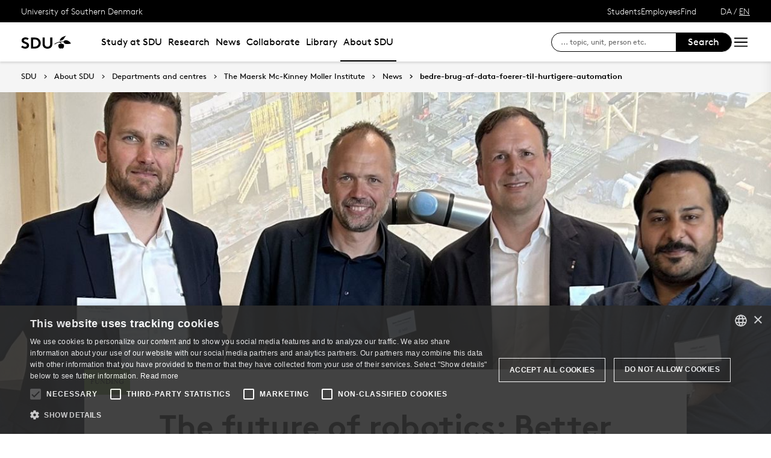

--- FILE ---
content_type: text/html; charset=utf-8
request_url: https://www.sdu.dk/en/om-sdu/institutter-centre/mmmi_maersk_mckinney_moeller/news/bedre-brug-af-data-foerer-til-hurtigere-automation
body_size: 26874
content:

<!DOCTYPE html>
<!--[if lt IE 7]> <html class="no-js lt-ie9 lt-ie8 lt-ie7" lang="da-DK"> <![endif]-->
<!--[if IE 7]>    <html class="no-js lt-ie9 lt-ie8" lang="da-DK"> <![endif]-->
<!--[if IE 8]>    <html class="no-js lt-ie9" lang="da-DK"> <![endif]-->
<!--[if gt IE 8]><!-->
<html lang="en">
<!--<![endif]-->

<head>
    <meta charset="utf-8">
    <meta http-equiv="x-ua-compatible" content="ie=edge">
    <meta name="viewport" content="width=device-width,initial-scale=1.0,maximum-scale=4.0,user-scalable=yes">
    <meta name="srv" content="wn0mdwk0005A7" />
    <meta name="cid" content="9800884c-ffe3-4159-a71e-2c0377185807" />
    <link rel="apple-touch-icon" sizes="57x57" href="/resources/images/sdu/icon57.png">
    <link rel="apple-touch-icon" sizes="72x72" href="/resources/images/sdu/icon72.png">
    <link rel="apple-touch-icon" sizes="76x76" href="/resources/images/sdu/icon76.png">
    <link rel="apple-touch-icon" sizes="114x114" href="/resources/images/sdu/icon114.png">
    <link rel="apple-touch-icon" sizes="120x120" href="/resources/images/sdu/icon120.png">
    <link rel="apple-touch-icon" sizes="144x144" href="/resources/images/sdu/icon144.png">
    <link rel="apple-touch-icon" sizes="152x152" href="/resources/images/sdu/icon152.png">
    <link rel="shortcut icon" href="/resources/images/sdu/favicon.ico">


    <meta name="description" content="SDU is leading the FERA project, which has received over 14 million kroner from the Innovation Fund Denmark. Collaborating with partners such as Odense Robotics, Novo Nordisk, and Universal Robots aims to improve industrial automation solutions by using data more strategically.">


        <meta class="elastic" name="title" data-type="string" content="bedre-brug-af-data-foerer-til-hurtigere-automation" />
        <meta class="elastic" name="label" data-type="string" content="FUNDING" />
        <meta class="elastic" name="itemId" data-type="string" content="{9800884C-FFE3-4159-A71E-2C0377185807}" />
        <meta class="elastic" name="description" data-type="text" content="SDU is leading the FERA project, which has received over 14 million kroner from the Innovation Fund Denmark. Collaborating with partners such as Odense Robotics, Novo Nordisk, and Universal Robots aims to improve industrial automation solutions by using data more strategically." />
        <meta class="elastic" name="published_at" data-type="date" content="2024-05-16T07:00:36Z">
        <meta class="elastic" name="updated_at" data-type="date" content="2024-05-16T07:15:10Z">
        <meta class="elastic" name="pageType" data-type="string" content="FeaturePage" />
        <meta class="elastic" name="site" data-type="enum" content="sdu">
        <meta class="elastic" name="language" data-type="string" content="en">
            <meta class="elastic" name="source" data-type="enum" content="https://www.sdu.dk/en/om-sdu/institutter-centre/mmmi_maersk_mckinney_moeller/news/bedre-brug-af-data-foerer-til-hurtigere-automation">
            <meta class="elastic" name="source" data-type="enum" content="/en/om-sdu/institutter-centre/mmmi_maersk_mckinney_moeller/news">
            <meta class="elastic" name="source" data-type="enum" content="/en/om-sdu/institutter-centre/mmmi_maersk_mckinney_moeller">
            <meta class="elastic" name="source" data-type="enum" content="/en/om-sdu/institutter-centre">
            <meta class="elastic" name="source" data-type="enum" content="/en/om-sdu">
            <meta class="elastic" name="source" data-type="enum" content="/en/">

    



    <title>bedre-brug-af-data-foerer-til-hurtigere-automation</title>
    
    

    <meta property="og:title" content="The future of robotics: Better use of data leads to faster automation">
    <meta property="og:site_name" content="sdu">
    <meta property="og:url" content="https://www.sdu.dk/en/om-sdu/institutter-centre/mmmi_maersk_mckinney_moeller/news/bedre-brug-af-data-foerer-til-hurtigere-automation">
    <meta property="og:description" content="SDU is leading the FERA project, which has received over 14 million kroner from the Innovation Fund Denmark. Collaborating with partners such as Odense Robotics, Novo Nordisk, and Universal Robots aims to improve industrial automation solutions by using data more strategically.">
    <meta property="og:image" content="https://www.sdu.dk/-/media/images/om_sdu/fakulteterne/teknik/nyhedsbilleder/2024/fera_top.jpg" />
    <meta property="og:type" content="website">

    <meta name="twitter:card" content="summary_large_image">
    <meta name="twitter:site" content="sdu">
    <meta name="twitter:title" content="The future of robotics: Better use of data leads to faster automation">
    <meta name="twitter:description" content="SDU is leading the FERA project, which has received over 14 million kroner from the Innovation Fund Denmark. Collaborating with partners such as Odense Robotics, Novo Nordisk, and Universal Robots aims to improve industrial automation solutions by using data more strategically.">
    <meta name="twitter:image" content="https://www.sdu.dk/-/media/images/om_sdu/fakulteterne/teknik/nyhedsbilleder/2024/fera_top.jpg">

    <link rel="stylesheet" type="text/css" href="/resources/css/sdu/slick-1.8.1.css">
    <link rel="stylesheet" type="text/css" href="/resources/css/sdu/accessible-slick-theme-1.0.1.min.css">
    <link href="/resources/css/sdu/aos-2.3.1.css" rel="stylesheet">
    <link href="/resources/css/sdu/responsive-tabs-1.6.3.min.css" rel="stylesheet" />
    <link rel="stylesheet" href="/resources/css/sdu/lity-2.4.1.min.css" />

            <link rel="stylesheet" href="/resources/css/sdu/app.d18e65eb-be99-4e19-ddff-dbc8a6f74d47.css">

    <meta property="sitename" content="website" />
    <script>
        var BaseUrl = "/en/";
    </script>
</head>             

<body class="theme-green website 0 lang-en pagefeature   " style="">
    <section data-elastic-exclude><a class="bypass-block" href="#main-placeholder">Skip to main content</a></section>
    <!--[if lt IE 9]>
    <p class="browserupgrade">You are using an <strong>outdated</strong> browser. Please <a href="http://browsehappy.com/">upgrade your browser</a> to improve your experience.</p>
<![endif]-->

<!-- Google Tag Manager --><noscript aria-hidden="true"><iframe src="//www.googletagmanager.com/ns.html?id=GTM-NCMMM8"height="0" width="0" style="display:none;visibility:hidden"></iframe></noscript><script>(function(w,d,s,l,i){w[l]=w[l]||[];w[l].push({'gtm.start':new Date().getTime(),event:'gtm.js'});var f=d.getElementsByTagName(s)[0],j=d.createElement(s),dl=l!='dataLayer'?'&l='+l:'';j.async=true;j.src='//www.googletagmanager.com/gtm.js?id='+i+dl;f.parentNode.insertBefore(j,f);})(window,document,'script','dataLayer','GTM-NCMMM8');</script><!-- End Google Tag Manager -->        


<!-- Off Canvas Menu -->
<div class="right-off-canvas-menu offcanvas">
    <div class="offcanvas__top">

            <a href="/en/" class="logo" aria-label="SDU logo">
                <svg width="83" height="22" viewBox="0 0 83 22" xmlns="http://www.w3.org/2000/svg"><g fill="#000" fill-rule="evenodd"><path d="M2.38 16.65c1.085 1.142 2.74 2 4.474 2 1.63 0 2.77-.962 2.77-2.286 0-2.342-3.528-2.627-6.078-4.056C2.054 11.476.86 10.228.86 8.176c0-3.25 3.12-5.123 6.266-5.123 1.927 0 3.718.443 5.508 1.716l-1.9 2.6C9.975 6.692 8.7 6.17 7.453 6.17c-1.383 0-2.93.573-2.93 1.976 0 2.937 8.763 2.03 8.763 8.163 0 3.225-3.012 5.46-6.43 5.46-2.55 0-4.91-1.014-6.863-2.73l2.387-2.39M22.372 3.313c3.01 0 4.99.624 6.538 1.716 2.332 1.663 3.77 4.366 3.77 7.382 0 3.015-1.438 5.72-3.77 7.382-1.547 1.092-3.527 1.717-6.538 1.717h-5.97V3.314h5.97zm5.262 5.147c-1.06-1.273-2.604-2.027-4.856-2.027h-2.712V18.39h2.712c2.252 0 3.797-.753 4.856-2.026.868-1.042 1.384-2.445 1.384-3.952 0-1.508-.516-2.912-1.384-3.952zM38.103 19.898c-1.573-1.352-2.44-3.275-2.44-6.056V3.312h3.66v10.79c0 1.662.464 2.677 1.25 3.378.813.754 1.952 1.17 3.228 1.17 1.275 0 2.414-.416 3.23-1.17.785-.7 1.246-1.716 1.246-3.38V3.314h3.662v10.53c0 2.78-.867 4.703-2.44 6.055-1.466 1.248-3.555 1.872-5.697 1.872-2.143 0-4.232-.624-5.697-1.872M70.653 10.864c.243 1.148 1.184 2.75 4.212 3.18 1.82.255 6.052-.317 8.026-.774-1.31-2.193-3.69-4.636-6.636-5.307-2.963-.673-4.92.19-5.605 1.966M65.927 13.815s-.217-.182-.96-.19c-1.31-.015-2.224.56-2.86 1.923-.614 1.317-.19 3.387.64 4.583.47.674 1.29 1.52 2.27 1.52s1.257-.49 1.6-.49c.346 0 .664.478 1.683.478 1.02 0 1.825-.907 2.163-1.42.785-1.183 1.18-3.33.61-4.637-.494-1.135-1.337-1.925-2.422-1.937-.778-.01-1.527.272-1.527.272" /><path d="M71.1 10.875L71.1 9.94c-1.747-.367-4.8-.333-7.66.342-1.66.392-4.993 1.337-8.213 3.542l.743.997c2.335-1.845 4.64-2.787 6.466-3.224 2.425-.58 3.71.977 3.57 2.56l1.184-.002c-.192-1.955-.98-3.002-2.352-3.293 1.47-.318 4.696-.523 6.265.015M66.412 4.234C69.21 1.43 74.742.39 74.742.39c-2.596 1.984-2.65 4.423-5.236 6.43-1.637 1.27-4.02 1.758-5.283 1.835.074-.767.142-2.367 2.19-4.42" /></g></svg>
            </a>

        <span class="right-off-canvas-toggle offcanvas__toggle close">
            <span></span>
        </span>
    </div>

    
    <section class="sidenav sidenav--dynamic sidenavDynamicJS htheme-black" data-elastic-exclude data-url="/api/sdu/generatesidenav/{9800884C-FFE3-4159-A71E-2C0377185807}/en/5">
        

<div class="service-nav__lang service-nav__lang--mobile">
        <a class="not-selected-lang" href="?sc_lang=da">DA</a>
        <span>/</span>
        <a class="selected-lang">EN</a>
</div>
        <ul class="side-nav-menu--dynamic sm sm-vertical">
        </ul>
            <ul class="side-nav-menu sm sm-vertical sm-sdu service-nav--mobile">
                    <li>
                            <a href="#">Students</a>
                                                        <ul>
                                            <li>
                                                <a href="https://sdu.itslearning.com/" target="">
                                                    itslearning
                                                    <br />
                                                    <span>Access to your courses</span>
                                                </a>
                                            </li>
                                            <li>
                                                <a href="https://mitsdu.dk/en/" target="">
                                                    mySDU
                                                    <br />
                                                    <span>For students at SDU</span>
                                                </a>
                                            </li>
                                            <li>
                                                <a href="https://outlook.office.com/" target="">
                                                    SDUmail - Webmail service
                                                    <br />
                                                    <span>Outlook Web Mail </span>
                                                </a>
                                            </li>
                                            <li>
                                                <a href="https://sso.sdu.dk/client/sb.php" target="">
                                                    SDU Student Self-Service
                                                    <br />
                                                    <span>Course registration, exams and results</span>
                                                </a>
                                            </li>
                                            <li>
                                                <a href="https://mimer.sdu.dk/discovery/login?vid=45KBDK_SDUB:45SDUB&amp;lang=en" target="_blank">
                                                    Library
                                                    <br />
                                                    <span>See your status, reservations and renew loans</span>
                                                </a>
                                            </li>
                                            <li>
                                                <a href="https://digitaleksamen.sdu.dk/" target="">
                                                    DigitalExam
                                                    <br />
                                                    <span>Login to DigitalExam</span>
                                                </a>
                                            </li>
                                </ul>
                    </li>
                    <li>
                            <a href="#">Employees</a>
                                                        <ul>
                                            <li>
                                                <a href="https://sdu.itslearning.com/" target="">
                                                    itslearning
                                                    <br />
                                                    <span>SDU&#39;s e-learn platform</span>
                                                </a>
                                            </li>
                                            <li>
                                                <a href="https://sdunet.dk" target="">
                                                    SDUNet.dk
                                                    <br />
                                                    <span>SDU&#39;s intranet</span>
                                                </a>
                                            </li>
                                            <li>
                                                <a href="https://digitaleksamen.sdu.dk/" target="">
                                                    DigitalExam
                                                    <br />
                                                    <span>Login to DigitalExam</span>
                                                </a>
                                            </li>
                                </ul>
                    </li>
                    <li>
                            <a href="#">Find</a>
                                                        <ul>
                                            <li>
                                                <a href="/en/service/findperson" target="">
                                                    Find person
                                                    <br />
                                                    <span>Search for contact information on employees</span>
                                                </a>
                                            </li>
                                            <li>
                                                <a href="/en/service/vejviser" target="">
                                                    Directory
                                                    <br />
                                                    <span>Finding your way at the University of Southern Denmark</span>
                                                </a>
                                            </li>
                                </ul>
                    </li>

            </ul>
    </section>




    <div class="header__subnav">
        <ul>
        </ul>
    </div>

</div>

<div id="login" class="reveal-modal full" data-reveal aria-labelledby="login-modal">    
    <span class="right-off-canvas-toggle offcanvas__toggle close-reveal-modal close">
        <span></span>
    </span>
</div>
        <div class="off-canvas-wrap" data-offcanvas>
            <div class="inner-wrap">
                <!-- Rest of the page -->
                <div class="main">





<header class="header header--double-menu htheme-black" aria-label="Main navigation">


<div class="header__service-nav">
    <div>
        <a href="/en/">University of Southern Denmark</a>
    </div>

        <ul class="service-nav__items">
                <li>
                        <a class="dropdown-toggle" href="#">Students</a>
                                                <ul class="header__dropdown">
                                        <li>
                                            <a href="https://sdu.itslearning.com/" target="">
                                                itslearning
                                                <br />
                                                <span>Access to your courses</span>
                                            </a>
                                        </li>
                                        <li>
                                            <a href="https://mitsdu.dk/en/" target="">
                                                mySDU
                                                <br />
                                                <span>For students at SDU</span>
                                            </a>
                                        </li>
                                        <li>
                                            <a href="https://outlook.office.com/" target="">
                                                SDUmail - Webmail service
                                                <br />
                                                <span>Outlook Web Mail </span>
                                            </a>
                                        </li>
                                        <li>
                                            <a href="https://sso.sdu.dk/client/sb.php" target="">
                                                SDU Student Self-Service
                                                <br />
                                                <span>Course registration, exams and results</span>
                                            </a>
                                        </li>
                                        <li>
                                            <a href="https://mimer.sdu.dk/discovery/login?vid=45KBDK_SDUB:45SDUB&amp;lang=en" target="_blank">
                                                Library
                                                <br />
                                                <span>See your status, reservations and renew loans</span>
                                            </a>
                                        </li>
                                        <li>
                                            <a href="https://digitaleksamen.sdu.dk/" target="">
                                                DigitalExam
                                                <br />
                                                <span>Login to DigitalExam</span>
                                            </a>
                                        </li>
                            </ul>
                </li>
                <li>
                        <a class="dropdown-toggle" href="#">Employees</a>
                                                <ul class="header__dropdown">
                                        <li>
                                            <a href="https://sdu.itslearning.com/" target="">
                                                itslearning
                                                <br />
                                                <span>SDU&#39;s e-learn platform</span>
                                            </a>
                                        </li>
                                        <li>
                                            <a href="https://sdunet.dk" target="">
                                                SDUNet.dk
                                                <br />
                                                <span>SDU&#39;s intranet</span>
                                            </a>
                                        </li>
                                        <li>
                                            <a href="https://digitaleksamen.sdu.dk/" target="">
                                                DigitalExam
                                                <br />
                                                <span>Login to DigitalExam</span>
                                            </a>
                                        </li>
                            </ul>
                </li>
                <li>
                        <a class="dropdown-toggle" href="#">Find</a>
                                                <ul class="header__dropdown">
                                        <li>
                                            <a href="/en/service/findperson" target="">
                                                Find person
                                                <br />
                                                <span>Search for contact information on employees</span>
                                            </a>
                                        </li>
                                        <li>
                                            <a href="/en/service/vejviser" target="">
                                                Directory
                                                <br />
                                                <span>Finding your way at the University of Southern Denmark</span>
                                            </a>
                                        </li>
                            </ul>
                </li>

            <li id="login-cookies-section" class="link-section__links" style="display:none">
                <a class="dropdown-toggle">Start page</a>
                <ul class="header__dropdown">
                        <li>
                            <a href="/SSO-redirect?returnUrl=https://www.sdu.dk/en/om-sdu/institutter-centre/mmmi_maersk_mckinney_moeller/news/bedre-brug-af-data-foerer-til-hurtigere-automation?fromlogin=1" target="">
                                Login
                            </a>
                        </li>
                    <li id="login-cookie-remove" style="display:none">
                        <a href="javascript:localStorage.setItem('defaultPage', 'none');alert('The default page has been reset.');location.reload();" target="">
                            Reset default page
                        </a>
                    </li>
                    <li id="login-cookie-add" style="display:none">
                        <a href="javascript:localStorage.removeItem('none');localStorage.setItem('defaultPage', window.location.href);localStorage.setItem('defaultPageExpiry', '0');location.reload();" target="">
                            Set as default page
                        </a>
                    </li>
                </ul>
            </li>
        </ul>
    

<div class="service-nav__lang service-nav__lang--mobile">
        <a class="not-selected-lang" href="?sc_lang=da">DA</a>
        <span>/</span>
        <a class="selected-lang">EN</a>
</div>
</div>

    <div class="header__main-nav">
        <div class="header__main-nav__container">
            <div class="header__logo">

        <div class="header__logo__img header__logo__sdu">
            <a href="/en/">
                <span>University of Southern Denmark, SDU</span>
                <svg width="83" height="22" version="1.1" xmlns="http://www.w3.org/2000/svg" xmlns:xlink="http://www.w3.org/1999/xlink" x="0px" y="0px" viewBox="0 0 83 22" xml:space="preserve">                        
                <g fill="#000" fill-rule="evenodd"><path d="M2.38 16.65c1.085 1.142 2.74 2 4.474 2 1.63 0 2.77-.962 2.77-2.286 0-2.342-3.528-2.627-6.078-4.056C2.054 11.476.86 10.228.86 8.176c0-3.25 3.12-5.123 6.266-5.123 1.927 0 3.718.443 5.508 1.716l-1.9 2.6C9.975 6.692 8.7 6.17 7.453 6.17c-1.383 0-2.93.573-2.93 1.976 0 2.937 8.763 2.03 8.763 8.163 0 3.225-3.012 5.46-6.43 5.46-2.55 0-4.91-1.014-6.863-2.73l2.387-2.39M22.372 3.313c3.01 0 4.99.624 6.538 1.716 2.332 1.663 3.77 4.366 3.77 7.382 0 3.015-1.438 5.72-3.77 7.382-1.547 1.092-3.527 1.717-6.538 1.717h-5.97V3.314h5.97zm5.262 5.147c-1.06-1.273-2.604-2.027-4.856-2.027h-2.712V18.39h2.712c2.252 0 3.797-.753 4.856-2.026.868-1.042 1.384-2.445 1.384-3.952 0-1.508-.516-2.912-1.384-3.952zM38.103 19.898c-1.573-1.352-2.44-3.275-2.44-6.056V3.312h3.66v10.79c0 1.662.464 2.677 1.25 3.378.813.754 1.952 1.17 3.228 1.17 1.275 0 2.414-.416 3.23-1.17.785-.7 1.246-1.716 1.246-3.38V3.314h3.662v10.53c0 2.78-.867 4.703-2.44 6.055-1.466 1.248-3.555 1.872-5.697 1.872-2.143 0-4.232-.624-5.697-1.872M70.653 10.864c.243 1.148 1.184 2.75 4.212 3.18 1.82.255 6.052-.317 8.026-.774-1.31-2.193-3.69-4.636-6.636-5.307-2.963-.673-4.92.19-5.605 1.966M65.927 13.815s-.217-.182-.96-.19c-1.31-.015-2.224.56-2.86 1.923-.614 1.317-.19 3.387.64 4.583.47.674 1.29 1.52 2.27 1.52s1.257-.49 1.6-.49c.346 0 .664.478 1.683.478 1.02 0 1.825-.907 2.163-1.42.785-1.183 1.18-3.33.61-4.637-.494-1.135-1.337-1.925-2.422-1.937-.778-.01-1.527.272-1.527.272" /><path d="M71.1 10.875L71.1 9.94c-1.747-.367-4.8-.333-7.66.342-1.66.392-4.993 1.337-8.213 3.542l.743.997c2.335-1.845 4.64-2.787 6.466-3.224 2.425-.58 3.71.977 3.57 2.56l1.184-.002c-.192-1.955-.98-3.002-2.352-3.293 1.47-.318 4.696-.523 6.265.015M66.412 4.234C69.21 1.43 74.742.39 74.742.39c-2.596 1.984-2.65 4.423-5.236 6.43-1.637 1.27-4.02 1.758-5.283 1.835.074-.767.142-2.367 2.19-4.42" /></g>
                    </svg>
            </a>
        </div>
    <div id="header__logo_default_redirect" class="header__logo__img header__logo__subsite" style="display:none;">
        <a href="/en/?r=n" style="background-image: url('/Resources/images/sdu/house.svg')">
            <span>University of Southern Denmark, SDU</span>
        </a>
    </div>
            </div>

            <nav class="header__nav__megamenu" aria-label="Main navigation" data-elastic-exclude>                     <ul >                 <li>                     <a href="/en/uddannelse" class="nav-link {1073f728-26bd-42b6-b203-feb2b71bf590} dropdown-toggle" aria-haspopup="true" target="_self">                          Study at SDU                     </a>      <div class="dropdown">         <div class="row fullWidth">         <div class="large-3 columns">               <p class="h3" id="c05aa7e3-eea6-49c4-80d8-3a0749851452">What can I study?</p>              <ul aria-labelledby="c05aa7e3-eea6-49c4-80d8-3a0749851452">                         <li>                             <a href="/en/uddannelse/bachelor" target="_self">                                 <div class="icon-arrow_link"></div>                                 Bachelor&#39;s programmes                             </a>                         </li>                         <li>                             <a href="/en/uddannelse/kandidat" target="_self">                                 <div class="icon-arrow_link"></div>                                 Master&#39;s programmes                             </a>                         </li>                         <li>                             <a href="/en/uddannelse/ingenioer" target="_self">                                 <div class="icon-arrow_link"></div>                                 Engineering programmes                             </a>                         </li>                         <li>                             <a href="/en/forskning/phd" target="">                                 <div class="icon-arrow_link"></div>                                 PhD                             </a>                         </li>                         <li>                             <a href="/en/uddannelse/exchange" target="_self">                                 <div class="icon-arrow_link"></div>                                 Exchange and guest studies                             </a>                         </li>                         <li>                             <a href="/en/uddannelse/sdu_summer_school" target="_self">                                 <div class="icon-arrow_link"></div>                                 International Summer School                             </a>                         </li>             </ul>          </div>         <div class="large-3 columns">               <p class="h3" id="87399772-c4e5-4c60-983c-2e01e0ef2ba5">How is student life?</p>              <ul aria-labelledby="87399772-c4e5-4c60-983c-2e01e0ef2ba5">                         <li>                             <a href="/en/uddannelse/studievalg/hvorfor-vaelge-sdu" target="_self">                                 <div class="icon-arrow_link"></div>                                 Why choose SDU?                             </a>                         </li>                         <li>                             <a href="/en/uddannelse/living-in-denmark" target="_self">                                 <div class="icon-arrow_link"></div>                                 Living in Denmark                             </a>                         </li>                         <li>                             <a href="/en/uddannelse/studiebyer" target="_self">                                 <div class="icon-arrow_link"></div>                                 Student cities                             </a>                         </li>                         <li>                             <a href="/en/uddannelse/fees_and_funding" target="_self">                                 <div class="icon-arrow_link"></div>                                 Fees and Funding                             </a>                         </li>                         <li>                             <a href="/en/uddannelse/moedsdu" target="_self">                                 <div class="icon-arrow_link"></div>                                 Meet SDU                             </a>                         </li>             </ul>          </div>         <div class="large-3 columns">               <p class="h3" id="6afcad2c-aa39-474f-a90b-c968d2570fcc">How do I apply?</p>              <ul aria-labelledby="6afcad2c-aa39-474f-a90b-c968d2570fcc">                         <li>                             <a href="/en/uddannelse/bachelor/bachelor-diplomingenioer" target="_self">                                 <div class="icon-arrow_link"></div>                                 Admission to bachelor&#39;s studies                             </a>                         </li>                         <li>                             <a href="/en/uddannelse/kandidat/kandidat-erhvervskandidat" target="_self">                                 <div class="icon-arrow_link"></div>                                 Apply for admission to master&#39;s studies                             </a>                         </li>                         <li>                             <a href="/en/uddannelse/exchange/apply" target="_self">                                 <div class="icon-arrow_link"></div>                                 Exchange and guest admissions                             </a>                         </li>                         <li>                             <a href="/en/uddannelse/ledigestudiepladser" target="_self">                                 <div class="icon-arrow_link"></div>                                 Vacant study places                             </a>                         </li>                         <li>                             <a href="/en/uddannelse/vejledning" target="_self">                                 <div class="icon-arrow_link"></div>                                 Help and guidance                             </a>                         </li>             </ul>          </div>     <div class="large-3 columns">             <div class="slider-btns">                 <div class="sliderPreviousBtn"></div>                 <div class="sliderNextBtn"></div>             </div>             <div class="owl-carousel mega-menu-slider">                     <div class="item">                         <figure class="box banner-content 23-video">                             <img src="https://www.sdu.dk/-/media/images/uddannelse/uddannelsesforsider/mitsdu-menu.jpg" alt="" />                              <figcaption>                                 <a href="https://mitsdu.dk">                                     <h3>MySDU - for students at SDU</h3>                                     <p>Find the portal for your study programme - the direct way to all the relevant information about your programme.</p>                                      <div class="button--arrow">                                         <div class="icon-arrow_link"></div>Read more                                     </div>                                 </a>                             </figcaption>                         </figure>                     </div>             </div>     </div>          </div>     </div>                  </li>                 <li>                     <a href="/en/forskning" class="nav-link {16e24a55-febd-41b2-92dd-169e9b0a4fc7} dropdown-toggle" aria-haspopup="true" target="_self">                          Research                     </a>      <div class="dropdown">         <div class="row fullWidth">         <div class="large-3 columns">               <p class="h3" id="c695d04b-8eb1-4860-9e3c-bcb597eca49c">Find</p>              <ul aria-labelledby="c695d04b-8eb1-4860-9e3c-bcb597eca49c">                         <li class="has-submenu">                             <a class="has-submenu__link" href="/en/forskning/forskningsenheder" target="_self">                                 <div class="icon-arrow_link"></div>                                 Research Units                             </a>                              <ul>                                     <li>                                         <a href="/en/forskning/forskningsenheder/hum" target="_self">                                             <div class="icon-arrow_link"></div>                                             Faculty of Humanities                                         </a>                                     </li>                                     <li>                                         <a href="/en/forskning/forskningsenheder/nat" target="_self">                                             <div class="icon-arrow_link"></div>                                             Faculty of Science                                         </a>                                     </li>                                     <li>                                         <a href="/en/forskning/forskningsenheder/samf" target="_self">                                             <div class="icon-arrow_link"></div>                                             Faculty of Business and Social Sciences                                         </a>                                     </li>                                     <li>                                         <a href="/en/forskning/forskningsenheder/sund" target="_self">                                             <div class="icon-arrow_link"></div>                                             Faculty of Health Sciences                                         </a>                                     </li>                                     <li>                                         <a href="/en/forskning/forskningsenheder/tek" target="_self">                                             <div class="icon-arrow_link"></div>                                             Faculty of Engineering                                         </a>                                     </li>                             </ul>                         </li>                         <li>                             <a href="https://portal.findresearcher.sdu.dk/en/persons/" target="">                                 <div class="icon-arrow_link"></div>                                 Find researcher                             </a>                         </li>                         <li>                             <a href="https://portal.findresearcher.sdu.dk/en/publications/" target="">                                 <div class="icon-arrow_link"></div>                                 Research output                             </a>                         </li>                         <li>                             <a href="https://portal.findresearcher.sdu.dk/en/activities/" target="">                                 <div class="icon-arrow_link"></div>                                 Activities                             </a>                         </li>                         <li>                             <a href="https://portal.findresearcher.sdu.dk/en/clippings/" target="">                                 <div class="icon-arrow_link"></div>                                 Press clippings                             </a>                         </li>             </ul>          </div>         <div class="large-3 columns">               <p class="h3" id="08de0860-8dd1-4c8e-a948-7e0659057338">Research dissemination</p>              <ul aria-labelledby="08de0860-8dd1-4c8e-a948-7e0659057338">                         <li>                             <a href="/en/nyheder" target="">                                 <div class="icon-arrow_link"></div>                                 News from SDU                             </a>                         </li>                         <li>                             <a href="/en/forskning/forskningsformidling/forskningensdoegn" target="_self">                                 <div class="icon-arrow_link"></div>                                 Festival of Research                             </a>                         </li>                         <li class="has-submenu">                             <a class="has-submenu__link" href="/en/forskning/forskningsformidling/citizenscience" target="_self">                                 <div class="icon-arrow_link"></div>                                 Citizen science                             </a>                              <ul>                                     <li>                                         <a href="/en/forskning/forskningsformidling/citizenscience/vores-historie" target="_self">                                             <div class="icon-arrow_link"></div>                                             Our History                                         </a>                                     </li>                                     <li>                                         <a href="/en/forskning/forskningsformidling/citizenscience/sdu-bevaeger-sig" target="_self">                                             <div class="icon-arrow_link"></div>                                             SDU Moves                                         </a>                                     </li>                                     <li>                                         <a href="/en/forskning/forskningsformidling/citizenscience/b-shapes" target="_self">                                             <div class="icon-arrow_link"></div>                                             B-shapes                                         </a>                                     </li>                                     <li>                                         <a href="/en/forskning/forskningsformidling/citizenscience/epicur" target="_self">                                             <div class="icon-arrow_link"></div>                                             EPICUR                                         </a>                                     </li>                                     <li>                                         <a href="/en/forskning/forskningsformidling/citizenscience/fusion" target="_self">                                             <div class="icon-arrow_link"></div>                                             FUSION                                         </a>                                     </li>                                     <li>                                         <a href="/en/forskning/forskningsformidling/citizenscience/fysisk-aktivitet" target="_self">                                             <div class="icon-arrow_link"></div>                                             Intelligent Exercise – Implementation in Daily Life                                         </a>                                     </li>                                     <li>                                         <a href="/en/forskning/forskningsformidling/citizenscience/gymnasier" target="_self">                                             <div class="icon-arrow_link"></div>                                             Collaboration offer for high schools                                         </a>                                     </li>                                     <li>                                         <a href="/en/forskning/forskningsformidling/citizenscience/honorary-fellow" target="_self">                                             <div class="icon-arrow_link"></div>                                             New honorary fellow to SDU                                         </a>                                     </li>                                     <li>                                         <a href="/en/forskning/forskningsformidling/citizenscience/media-habits" target="_self">                                             <div class="icon-arrow_link"></div>                                             Media’s role in the climate transition                                         </a>                                     </li>                                     <li>                                         <a href="/en/forskning/forskningsformidling/citizenscience/nyhedsbrev" target="_self">                                             <div class="icon-arrow_link"></div>                                             Newsletter and sign up                                         </a>                                     </li>                                     <li>                                         <a href="/en/forskning/forskningsformidling/citizenscience/ulighed" target="_self">                                             <div class="icon-arrow_link"></div>                                             Inequality in Health                                         </a>                                     </li>                                     <li>                                         <a href="/en/forskning/forskningsformidling/citizenscience/publicationcs" target="_self">                                             <div class="icon-arrow_link"></div>                                             Publications                                          </a>                                     </li>                                     <li>                                         <a href="/en/forskning/forskningsformidling/citizenscience/afviklede-cs-projekter" target="_self">                                             <div class="icon-arrow_link"></div>                                             Previous Projects                                         </a>                                     </li>                                     <li>                                         <a href="/en/forskning/forskningsformidling/citizenscience/cspub" target="_self">                                             <div class="icon-arrow_link"></div>                                             CSpub                                         </a>                                     </li>                                     <li>                                         <a href="/en/forskning/forskningsformidling/citizenscience/om-videncentret" target="_self">                                             <div class="icon-arrow_link"></div>                                             Citizen Science Network                                         </a>                                     </li>                                     <li>                                         <a href="/en/forskning/forskningsformidling/citizenscience/hvad-er-cs" target="_self">                                             <div class="icon-arrow_link"></div>                                             Contact                                         </a>                                     </li>                                     <li>                                         <a href="/en/forskning/forskningsformidling/citizenscience/medarbejdere" target="_self">                                             <div class="icon-arrow_link"></div>                                             Employees                                         </a>                                     </li>                                     <li>                                         <a href="/en/forskning/forskningsformidling/citizenscience/moed-os" target="_self">                                             <div class="icon-arrow_link"></div>                                             Meet us                                         </a>                                     </li>                                     <li>                                         <a href="/en/forskning/forskningsformidling/citizenscience/styregruppen" target="_self">                                             <div class="icon-arrow_link"></div>                                             The Steering Committee                                         </a>                                     </li>                             </ul>                         </li>                         <li>                             <a href="/en/nyheder/lokalenyheder" target="_self">                                 <div class="icon-arrow_link"></div>                                 News from the faculties                             </a>                         </li>             </ul>          </div>         <div class="large-3 columns">               <p class="h3" id="cc1e31c6-7e2b-4adc-8f00-4aacd46ad04a"> Research Support and PhD</p>              <ul aria-labelledby="cc1e31c6-7e2b-4adc-8f00-4aacd46ad04a">                         <li class="has-submenu">                             <a class="has-submenu__link" href="/en/forskning/phd" target="_self">                                 <div class="icon-arrow_link"></div>                                 PhD Programmes                             </a>                              <ul>                                     <li>                                         <a href="/en/forskning/phd/naturvidenskabelig_phd_uddannelse" target="_self">                                             <div class="icon-arrow_link"></div>                                             PhD programme at the Faculty of Science                                         </a>                                     </li>                                     <li>                                         <a href="/en/forskning/phd/phd_humaniora" target="_self">                                             <div class="icon-arrow_link"></div>                                             Doctoral education at the Humanities Faculty                                         </a>                                     </li>                                     <li>                                         <a href="/en/forskning/phd/phdskolensundhedsvidenskab" target="_self">                                             <div class="icon-arrow_link"></div>                                             The Graduate School of Health Sciences                                         </a>                                     </li>                                     <li>                                         <a href="/en/forskning/phd/phdtek" target="_self">                                             <div class="icon-arrow_link"></div>                                             PhD Programme at The Faculty of Engineering                                         </a>                                     </li>                                     <li>                                         <a href="/en/forskning/phd/phduddannelsen_under_samfundsvidenskab" target="_self">                                             <div class="icon-arrow_link"></div>                                             The PhD Programme under the Faculty of Business and Social Sciences                                         </a>                                     </li>                                     <li>                                         <a href="/en/forskning/phd/bliv_phd" target="_self">                                             <div class="icon-arrow_link"></div>                                             Become a PhD student                                         </a>                                     </li>                                     <li>                                         <a href="/en/forskning/phd/adgangskrav" target="_self">                                             <div class="icon-arrow_link"></div>                                             Admission                                         </a>                                     </li>                                     <li>                                         <a href="/en/forskning/phd/forskeruddannelsesprogrammer" target="_self">                                             <div class="icon-arrow_link"></div>                                             Research training programmes                                         </a>                                     </li>                             </ul>                         </li>                         <li class="has-submenu">                             <a class="has-submenu__link" href="https://sdunet.dk/en/research" target="_self">                                 <div class="icon-arrow_link"></div>                                 Research Support Hub                             </a>                              <ul>                                     <li>                                         <a href="https://sdunet.dk/en/research/call_calendar" target="_self">                                             <div class="icon-arrow_link"></div>                                             Call Calendar                                         </a>                                     </li>                                     <li>                                         <a href="https://sdunet.dk/en/research/commercialisation" target="_self">                                             <div class="icon-arrow_link"></div>                                             Commercialisation                                         </a>                                     </li>                                     <li>                                         <a href="https://sdunet.dk/en/research/eu-funding" target="_self">                                             <div class="icon-arrow_link"></div>                                             EU Funding                                         </a>                                     </li>                                     <li>                                         <a href="https://sdunet.dk/en/research/finance-support" target="_self">                                             <div class="icon-arrow_link"></div>                                             Financial guidance for your research                                          </a>                                     </li>                                     <li>                                         <a href="https://sdunet.dk/en/research/funding-application-process" target="_self">                                             <div class="icon-arrow_link"></div>                                             Funding Application Process                                         </a>                                     </li>                                     <li>                                         <a href="https://sdunet.dk/en/research/funding-apps" target="_self">                                             <div class="icon-arrow_link"></div>                                             Funding Apps                                         </a>                                     </li>                                     <li>                                         <a href="https://sdunet.dk/en/research/funding-strategy" target="_self">                                             <div class="icon-arrow_link"></div>                                             Funding strategy                                         </a>                                     </li>                                     <li>                                         <a href="https://sdunet.dk/en/research/funding-support" target="_self">                                             <div class="icon-arrow_link"></div>                                             Funding Support                                          </a>                                     </li>                                     <li>                                         <a href="https://sdunet.dk/en/research/grants-at-sdu" target="_self">                                             <div class="icon-arrow_link"></div>                                             Grants at SDU                                         </a>                                     </li>                                     <li>                                         <a href="https://sdunet.dk/en/research/legal-services" target="_self">                                             <div class="icon-arrow_link"></div>                                             Legal Services                                         </a>                                     </li>                                     <li>                                         <a href="https://sdunet.dk/en/research/open-access" target="_self">                                             <div class="icon-arrow_link"></div>                                             Open Access                                         </a>                                     </li>                                     <li>                                         <a href="https://sdunet.dk/en/research/overview-of-funds" target="_self">                                             <div class="icon-arrow_link"></div>                                             Overview of funds                                         </a>                                     </li>                                     <li>                                         <a href="https://sdunet.dk/en/research/phd_postdoc_hub" target="_self">                                             <div class="icon-arrow_link"></div>                                             PhD Postdoc Hub                                         </a>                                     </li>                                     <li>                                         <a href="https://sdunet.dk/en/research/pure" target="_self">                                             <div class="icon-arrow_link"></div>                                             Pure                                         </a>                                     </li>                                     <li>                                         <a href="https://sdunet.dk/en/research/research-data-management-support" target="_self">                                             <div class="icon-arrow_link"></div>                                             Open Science &amp; Research Data Management                                         </a>                                     </li>                                     <li>                                         <a href="https://sdunet.dk/en/research/research-support" target="_self">                                             <div class="icon-arrow_link"></div>                                             Research Support                                         </a>                                     </li>                                     <li>                                         <a href="https://sdunet.dk/en/research/research-support-ethics" target="_self">                                             <div class="icon-arrow_link"></div>                                             Ethics and compliance in research                                         </a>                                     </li>                                     <li>                                         <a href="https://sdunet.dk/en/research/scholary-publication" target="_self">                                             <div class="icon-arrow_link"></div>                                             Scholary Publication                                         </a>                                     </li>                                     <li>                                         <a href="https://sdunet.dk/en/research/library-services" target="_self">                                             <div class="icon-arrow_link"></div>                                             Library Services                                         </a>                                     </li>                             </ul>                         </li>             </ul>          </div>     <div class="large-3 columns">             <div class="slider-btns">                 <div class="sliderPreviousBtn"></div>                 <div class="sliderNextBtn"></div>             </div>             <div class="owl-carousel mega-menu-slider">                     <div class="item">                         <figure class="box banner-content 23-video">                             <img src="https://www.sdu.dk/-/media/images/forsiden_nytsdu/megamenu_spots_270x170px/forskning_400x600px.png" alt="" />                              <figcaption>                                 <a href="/en/forskning">                                     <h3>Research</h3>                                     <p>SDU works purposefully to create dialogue between the university's researchers and the surrounding society.</p>                                      <div class="button--arrow">                                         <div class="icon-arrow_link"></div>Read more                                     </div>                                 </a>                             </figcaption>                         </figure>                     </div>             </div>     </div>          </div>     </div>                  </li>                 <li>                     <a href="/en/nyheder" class="nav-link {bd27a2f3-45db-400c-9234-131830566ad0} dropdown-toggle" aria-haspopup="true" target="_self">                          News                     </a>      <div class="dropdown">         <div class="row fullWidth">         <div class="large-3 columns">               <p class="h3" id="11d5d57d-2c7b-4350-b17d-8a8b08865e5a">News from</p>              <ul aria-labelledby="11d5d57d-2c7b-4350-b17d-8a8b08865e5a">                         <li>                             <a href="/en/nyheder" target="">                                 <div class="icon-arrow_link"></div>                                 News from SDU                             </a>                         </li>                         <li>                             <a href="/en/om-sdu/fakulteterne/humaniora/nyt_hum" target="">                                 <div class="icon-arrow_link"></div>                                 Faculty of Humanities                             </a>                         </li>                         <li>                             <a href="/en/om-sdu/fakulteterne/naturvidenskab/nyheder" target="">                                 <div class="icon-arrow_link"></div>                                 Faculty of Science                             </a>                         </li>                         <li>                             <a href="/en/om-sdu/fakulteterne/samfundsvidenskab/sam_nyhedsliste" target="">                                 <div class="icon-arrow_link"></div>                                 Faculty of Business and Social Sciences                             </a>                         </li>                         <li>                             <a href="/en/om-sdu/fakulteterne/sundhedsvidenskab/nyheder-2026" target="">                                 <div class="icon-arrow_link"></div>                                 Faculty of Health Sciences                             </a>                         </li>                         <li>                             <a href="/en/om-sdu/fakulteterne/teknik/nyt_fra_det_tekniske_fakultet" target="">                                 <div class="icon-arrow_link"></div>                                 Faculty of Engineering                             </a>                         </li>             </ul>          </div>         <div class="large-3 columns">               <p class="h3" id="3ba931fb-b9fc-41aa-959e-b766db73f068">Press services</p>              <ul aria-labelledby="3ba931fb-b9fc-41aa-959e-b766db73f068">                         <li class="has-submenu">                             <a class="has-submenu__link" href="/en/nyheder/presserummet" target="_self">                                 <div class="icon-arrow_link"></div>                                 Press Services                             </a>                              <ul>                                     <li>                                         <a href="https://designguide.sdu.dk/brandguide_en/" target="_blank">                                             <div class="icon-arrow_link"></div>                                             Design and Brandguide                                         </a>                                     </li>                                     <li>                                         <a href="/en/nyheder/presserummet/logo_og_designguide" target="_self">                                             <div class="icon-arrow_link"></div>                                             Logo                                         </a>                                     </li>                                     <li>                                         <a href="/en/nyheder/presserummet/findekspert" target="_self">                                             <div class="icon-arrow_link"></div>                                             Expert Lists                                         </a>                                     </li>                             </ul>                         </li>                         <li>                             <a href="https://designguide.sdu.dk/brandguide_en/" target="_blank">                                 <div class="icon-arrow_link"></div>                                 Design and Brandguide                             </a>                         </li>                         <li>                             <a href="/en/nyheder/presserummet/logo_og_designguide" target="_self">                                 <div class="icon-arrow_link"></div>                                 Logo                             </a>                         </li>                         <li>                             <a href="/en/nyheder/presserummet/findekspert" target="_self">                                 <div class="icon-arrow_link"></div>                                 Expert Lists                             </a>                         </li>             </ul>          </div>         <div class="large-3 columns">               <p class="h3" id="7e1235dc-f275-40fd-aeb0-999c6d5757d0">Research Dissemination</p>              <ul aria-labelledby="7e1235dc-f275-40fd-aeb0-999c6d5757d0">                         <li>                             <a href="/en/forskning/forskningsformidling/forskningensdoegn" target="_self">                                 <div class="icon-arrow_link"></div>                                 Festival of Research                             </a>                         </li>                         <li class="has-submenu">                             <a class="has-submenu__link" href="/en/forskning/forskningsformidling/citizenscience" target="_self">                                 <div class="icon-arrow_link"></div>                                 Citizen science                             </a>                              <ul>                                     <li>                                         <a href="/en/forskning/forskningsformidling/citizenscience/vores-historie" target="_self">                                             <div class="icon-arrow_link"></div>                                             Our History                                         </a>                                     </li>                                     <li>                                         <a href="/en/forskning/forskningsformidling/citizenscience/sdu-bevaeger-sig" target="_self">                                             <div class="icon-arrow_link"></div>                                             SDU Moves                                         </a>                                     </li>                                     <li>                                         <a href="/en/forskning/forskningsformidling/citizenscience/b-shapes" target="_self">                                             <div class="icon-arrow_link"></div>                                             B-shapes                                         </a>                                     </li>                                     <li>                                         <a href="/en/forskning/forskningsformidling/citizenscience/epicur" target="_self">                                             <div class="icon-arrow_link"></div>                                             EPICUR                                         </a>                                     </li>                                     <li>                                         <a href="/en/forskning/forskningsformidling/citizenscience/fusion" target="_self">                                             <div class="icon-arrow_link"></div>                                             FUSION                                         </a>                                     </li>                                     <li>                                         <a href="/en/forskning/forskningsformidling/citizenscience/fysisk-aktivitet" target="_self">                                             <div class="icon-arrow_link"></div>                                             Intelligent Exercise – Implementation in Daily Life                                         </a>                                     </li>                                     <li>                                         <a href="/en/forskning/forskningsformidling/citizenscience/gymnasier" target="_self">                                             <div class="icon-arrow_link"></div>                                             Collaboration offer for high schools                                         </a>                                     </li>                                     <li>                                         <a href="/en/forskning/forskningsformidling/citizenscience/honorary-fellow" target="_self">                                             <div class="icon-arrow_link"></div>                                             New honorary fellow to SDU                                         </a>                                     </li>                                     <li>                                         <a href="/en/forskning/forskningsformidling/citizenscience/media-habits" target="_self">                                             <div class="icon-arrow_link"></div>                                             Media’s role in the climate transition                                         </a>                                     </li>                                     <li>                                         <a href="/en/forskning/forskningsformidling/citizenscience/nyhedsbrev" target="_self">                                             <div class="icon-arrow_link"></div>                                             Newsletter and sign up                                         </a>                                     </li>                                     <li>                                         <a href="/en/forskning/forskningsformidling/citizenscience/ulighed" target="_self">                                             <div class="icon-arrow_link"></div>                                             Inequality in Health                                         </a>                                     </li>                                     <li>                                         <a href="/en/forskning/forskningsformidling/citizenscience/publicationcs" target="_self">                                             <div class="icon-arrow_link"></div>                                             Publications                                          </a>                                     </li>                                     <li>                                         <a href="/en/forskning/forskningsformidling/citizenscience/afviklede-cs-projekter" target="_self">                                             <div class="icon-arrow_link"></div>                                             Previous Projects                                         </a>                                     </li>                                     <li>                                         <a href="/en/forskning/forskningsformidling/citizenscience/cspub" target="_self">                                             <div class="icon-arrow_link"></div>                                             CSpub                                         </a>                                     </li>                                     <li>                                         <a href="/en/forskning/forskningsformidling/citizenscience/om-videncentret" target="_self">                                             <div class="icon-arrow_link"></div>                                             Citizen Science Network                                         </a>                                     </li>                                     <li>                                         <a href="/en/forskning/forskningsformidling/citizenscience/hvad-er-cs" target="_self">                                             <div class="icon-arrow_link"></div>                                             Contact                                         </a>                                     </li>                                     <li>                                         <a href="/en/forskning/forskningsformidling/citizenscience/medarbejdere" target="_self">                                             <div class="icon-arrow_link"></div>                                             Employees                                         </a>                                     </li>                                     <li>                                         <a href="/en/forskning/forskningsformidling/citizenscience/moed-os" target="_self">                                             <div class="icon-arrow_link"></div>                                             Meet us                                         </a>                                     </li>                                     <li>                                         <a href="/en/forskning/forskningsformidling/citizenscience/styregruppen" target="_self">                                             <div class="icon-arrow_link"></div>                                             The Steering Committee                                         </a>                                     </li>                             </ul>                         </li>             </ul>          </div>     <div class="large-3 columns">     </div>          </div>     </div>                  </li>                 <li>                     <a href="/en/samarbejde" class="nav-link {49516915-983e-48b7-8e53-b0be43ed4087} dropdown-toggle" aria-haspopup="true" target="_self">                          Collaborate                     </a>      <div class="dropdown">         <div class="row fullWidth">         <div class="large-3 columns">               <p class="h3" id="276b8a4a-2863-4f3b-bb57-fe312ac9d58c">Collaborate with researchers</p>              <ul aria-labelledby="276b8a4a-2863-4f3b-bb57-fe312ac9d58c">                         <li>                             <a href="/en/samarbejde/forskningssamarbejde" target="_self">                                 <div class="icon-arrow_link"></div>                                 Research and consultancy                             </a>                         </li>                         <li>                             <a href="/en/samarbejde/myndighedsbetjening" target="_self">                                 <div class="icon-arrow_link"></div>                                 Public sector collaboration                             </a>                         </li>                         <li>                             <a href="/en/samarbejde/faciliteter" target="_self">                                 <div class="icon-arrow_link"></div>                                 Research facilities                             </a>                         </li>                         <li>                             <a href="/en/samarbejde/skraeddersyede-virksomhedskurser" target="_self">                                 <div class="icon-arrow_link"></div>                                 Tailored business courses                             </a>                         </li>                         <li>                             <a href="/en/samarbejde/bliverhvervspartner" target="_self">                                 <div class="icon-arrow_link"></div>                                 Strategic partnership                             </a>                         </li>                         <li>                             <a href="/en/samarbejde/kommercielle-teknologier" target="_self">                                 <div class="icon-arrow_link"></div>                                 Technologies                             </a>                         </li>             </ul>          </div>         <div class="large-3 columns">               <p class="h3" id="8bc90350-0fc6-4a19-974d-ccfe4751f918">Collaborate with students</p>              <ul aria-labelledby="8bc90350-0fc6-4a19-974d-ccfe4751f918">                         <li>                             <a href="/en/samarbejde/studerende/projektsamarbejde" target="_self">                                 <div class="icon-arrow_link"></div>                                 Project collaboration                             </a>                         </li>                         <li>                             <a href="/en/samarbejde/studerende/praktikant" target="_self">                                 <div class="icon-arrow_link"></div>                                 Internship                             </a>                         </li>                         <li>                             <a href="/en/samarbejde/studerende/studentermedhjaelper" target="_self">                                 <div class="icon-arrow_link"></div>                                 Student assistant                             </a>                         </li>                         <li>                             <a href="/en/samarbejde/studerende/karrierearrangementer" target="_self">                                 <div class="icon-arrow_link"></div>                                 Career events                             </a>                         </li>                         <li>                             <a href="/en/samarbejde/studerende/studenterivaerksaettere" target="_self">                                 <div class="icon-arrow_link"></div>                                 Student entrepreneurs                             </a>                         </li>             </ul>          </div>         <div class="large-3 columns">               <p class="h3" id="13260cfe-2f15-480f-b262-2edaccff6f3f">Involve SDU in your teaching</p>              <ul aria-labelledby="13260cfe-2f15-480f-b262-2edaccff6f3f">                         <li>                             <a href="/en/samarbejde/undervisningstilbud" target="_self">                                 <div class="icon-arrow_link"></div>                                 Educational offers for schools                             </a>                         </li>                         <li>                             <a href="/en/samarbejde/undervisningstilbud/talentfulde-unge" target="_self">                                 <div class="icon-arrow_link"></div>                                 ATU (Academy for Talented Youth)                             </a>                         </li>                         <li>                             <a href="/en/samarbejde/undervisningstilbud/erhvervspraktik" target="_self">                                 <div class="icon-arrow_link"></div>                                  Taster placement for school pupils                             </a>                         </li>             </ul>          </div>     <div class="large-3 columns">             <div class="slider-btns">                 <div class="sliderPreviousBtn"></div>                 <div class="sliderNextBtn"></div>             </div>             <div class="owl-carousel mega-menu-slider">                     <div class="item">                         <figure class="box banner-content 23-video">                             <img src="https://www.sdu.dk/-/media/images/forsiden_nytsdu/megamenu_spots_270x170px/bliv-partner.png" alt="" />                              <figcaption>                                 <a href="/en/samarbejde/studerende/jobbank">                                     <h3>SDU Jobbank</h3>                                     <p> SDU Jobbank is your company’s shortcut to collaboration and recruitment of students and graduates from SDU.</p>                                      <div class="button--arrow">                                         <div class="icon-arrow_link"></div>Read more                                     </div>                                 </a>                             </figcaption>                         </figure>                     </div>             </div>     </div>          </div>     </div>                  </li>                 <li>                     <a href="/en/bibliotek" class="nav-link {64c57a50-6f46-4469-aeb5-8c68762bc9e9} dropdown-toggle" aria-haspopup="true" target="_self">                          Library                     </a>      <div class="dropdown">         <div class="row fullWidth">         <div class="large-3 columns">               <p class="h3" id="0083ece9-c8c9-4c91-a1bc-89b4fcec077f"> Materials and facilities</p>              <ul aria-labelledby="0083ece9-c8c9-4c91-a1bc-89b4fcec077f">                         <li>                             <a href="https://mimer.sdu.dk/discovery/search?vid=45KBDK_SDUB:45SDUB&amp;lang=en" target="_blank">                                 <div class="icon-arrow_link"></div>                                 Search all resources                             </a>                         </li>                         <li class="has-submenu">                             <a class="has-submenu__link" href="/en/bibliotek/materialer" target="_self">                                 <div class="icon-arrow_link"></div>                                 Resources                             </a>                              <ul>                                     <li>                                         <a href="https://mimer.sdu.dk/discovery/search?vid=45KBDK_SDUB:45SDUB&amp;lang=en" target="_blank">                                             <div class="icon-arrow_link"></div>                                             Search all ressources                                         </a>                                     </li>                                     <li>                                         <a href="https://browzine.com/libraries/1182/subjects" target="_blank">                                             <div class="icon-arrow_link"></div>                                             Electronic journals (BrowZine)                                         </a>                                     </li>                                     <li>                                         <a href="https://mimer.sdu.dk/discovery/jsearch?vid=45KBDK_SDUB:45SDUB" target="_blank">                                             <div class="icon-arrow_link"></div>                                             Journals A-Z                                         </a>                                     </li>                                     <li>                                         <a href="/en/bibliotek/materialer/find-specialer" target="_self">                                             <div class="icon-arrow_link"></div>                                             Search for Theses                                         </a>                                     </li>                                     <li>                                         <a href="/en/bibliotek/materialer/online-tidsskrifter" target="_self">                                             <div class="icon-arrow_link"></div>                                             Online and printed journals                                         </a>                                     </li>                                     <li>                                         <a href="https://sdu-dk-en.libguides.com/az.php" target="">                                             <div class="icon-arrow_link"></div>                                             Databases                                         </a>                                     </li>                                     <li>                                         <a href="/en/bibliotek/materialer/aviser-og-magasiner" target="_self">                                             <div class="icon-arrow_link"></div>                                             Newspapers and Magazines                                         </a>                                     </li>                                     <li>                                         <a href="https://libguides.sdu.dk/eboger" target="">                                             <div class="icon-arrow_link"></div>                                             Electronic books                                         </a>                                     </li>                                     <li>                                         <a href="/en/bibliotek/materialer/specialer" target="_self">                                             <div class="icon-arrow_link"></div>                                             Theses                                         </a>                                     </li>                                     <li>                                         <a href="/en/bibliotek/materialer/hostede-ressourcer" target="_self">                                             <div class="icon-arrow_link"></div>                                             E-hotel                                         </a>                                     </li>                                     <li>                                         <a href="/en/bibliotek/materialer/kort" target="_self">                                             <div class="icon-arrow_link"></div>                                             Maps                                         </a>                                     </li>                                     <li>                                         <a href="/en/bibliotek/materialer/legater-og-fonde" target="_self">                                             <div class="icon-arrow_link"></div>                                             Scholarships and grants funds                                         </a>                                     </li>                                     <li>                                         <a href="/en/bibliotek/materialer/ordboeger" target="_self">                                             <div class="icon-arrow_link"></div>                                             Dictionaries                                         </a>                                     </li>                                     <li>                                         <a href="/en/bibliotek/materialer/patenter" target="_self">                                             <div class="icon-arrow_link"></div>                                             Patents                                         </a>                                     </li>                                     <li>                                         <a href="/en/bibliotek/materialer/radiotv" target="_self">                                             <div class="icon-arrow_link"></div>                                             Radio and TV programmes                                         </a>                                     </li>                                     <li>                                         <a href="/en/bibliotek/materialer/standarder" target="_self">                                             <div class="icon-arrow_link"></div>                                             Standards                                         </a>                                     </li>                                     <li>                                         <a href="/en/bibliotek/om-biblioteket/special-collections" target="">                                             <div class="icon-arrow_link"></div>                                             Special Collections                                         </a>                                     </li>                             </ul>                         </li>             </ul>          </div>         <div class="large-3 columns">               <p class="h3" id="db11000b-29d1-4872-85a0-96368b1a72c1">For</p>              <ul aria-labelledby="db11000b-29d1-4872-85a0-96368b1a72c1">                         <li class="has-submenu">                             <a class="has-submenu__link" href="https://mitsdu.dk/en/service/bibliotek" target="_self">                                 <div class="icon-arrow_link"></div>                                 Library Services for Students                             </a>                              <ul>                                     <li>                                         <a href="https://mitsdu.dk/en/service/bibliotek/vejledninger" target="_self">                                             <div class="icon-arrow_link"></div>                                             Guides                                         </a>                                     </li>                                     <li>                                         <a href="https://mitsdu.dk/en/service/bibliotek/faciliteter" target="_self">                                             <div class="icon-arrow_link"></div>                                             Facilities                                         </a>                                     </li>                                     <li>                                         <a href="https://mitsdu.dk/en/service/bibliotek/materialer" target="_self">                                             <div class="icon-arrow_link"></div>                                             Resources                                         </a>                                     </li>                                     <li>                                         <a href="https://mitsdu.dk/en/service/bibliotek/betjeningssteder" target="_self">                                             <div class="icon-arrow_link"></div>                                             Betjeningssteder og -tider                                         </a>                                     </li>                                     <li>                                         <a href="https://mitsdu.dk/en/service/bibliotek/kontakt" target="_self">                                             <div class="icon-arrow_link"></div>                                             Contact                                         </a>                                     </li>                             </ul>                         </li>                         <li class="has-submenu">                             <a class="has-submenu__link" href="https://sdunet.dk/en/servicesider/bibliotek" target="_self">                                 <div class="icon-arrow_link"></div>                                 Library Services For Employees                             </a>                              <ul>                                     <li>                                         <a href="https://sdunet.dk/en/servicesider/bibliotek/undervis-lovligt" target="_self">                                             <div class="icon-arrow_link"></div>                                             Teach Legally                                          </a>                                     </li>                                     <li>                                         <a href="https://sdunet.dk/en/servicesider/bibliotek/saadan-soeger-du" target="_self">                                             <div class="icon-arrow_link"></div>                                             Information Search                                         </a>                                     </li>                                     <li>                                         <a href="https://sdunet.dk/en/servicesider/bibliotek/referencehaandtering" target="_self">                                             <div class="icon-arrow_link"></div>                                             Reference Management                                         </a>                                     </li>                                     <li>                                         <a href="https://sdunet.dk/en/servicesider/bibliotek/kontaktbibliotekar" target="_self">                                             <div class="icon-arrow_link"></div>                                             Your Subject Specialist                                         </a>                                     </li>                                     <li>                                         <a href="https://sdunet.dk/en/servicesider/bibliotek/kurser" target="_self">                                             <div class="icon-arrow_link"></div>                                             Kurser                                         </a>                                     </li>                                     <li>                                         <a href="https://sdunet.dk/en/servicesider/bibliotek/plagiering" target="_self">                                             <div class="icon-arrow_link"></div>                                             $name                                         </a>                                     </li>                                     <li>                                         <a href="https://sdunet.dk/en/servicesider/bibliotek/vederlag" target="_self">                                             <div class="icon-arrow_link"></div>                                             Understand Your Royalties                                         </a>                                     </li>                                     <li>                                         <a href="https://sdunet.dk/en/servicesider/bibliotek/guides" target="_self">                                             <div class="icon-arrow_link"></div>                                             Guides                                         </a>                                     </li>                                     <li>                                         <a href="https://sdunet.dk/en/servicesider/bibliotek/semesterlitteratur" target="_self">                                             <div class="icon-arrow_link"></div>                                             Semester Loan Shelf / Course Literature                                         </a>                                     </li>                                     <li>                                         <a href="https://sdunet.dk/en/servicesider/bibliotek/materialer" target="_self">                                             <div class="icon-arrow_link"></div>                                             Resources                                         </a>                                     </li>                                     <li>                                         <a href="https://sdunet.dk/en/servicesider/bibliotek/kontakt" target="_self">                                             <div class="icon-arrow_link"></div>                                             Contact                                         </a>                                     </li>                             </ul>                         </li>                         <li>                             <a href="https://sdunet.dk/en/research/phd_postdoc_hub/phd-service-sdulibrary" target="_self">                                 <div class="icon-arrow_link"></div>                                 Library Services for PhD students                             </a>                         </li>                         <li class="has-submenu">                             <a class="has-submenu__link" href="/en/bibliotek" target="_self">                                 <div class="icon-arrow_link"></div>                                 Library                             </a>                              <ul>                                     <li>                                         <a href="/en/bibliotek/brug-biblioteket" target="_self">                                             <div class="icon-arrow_link"></div>                                             Use the library                                         </a>                                     </li>                                     <li>                                         <a href="https://mimer.sdu.dk/discovery/search?vid=45KBDK_SDUB:45SDUB&amp;lang=en" target="_blank">                                             <div class="icon-arrow_link"></div>                                             Search all resources                                         </a>                                     </li>                                     <li>                                         <a href="/en/bibliotek/materialer" target="_self">                                             <div class="icon-arrow_link"></div>                                             Resources                                         </a>                                     </li>                                     <li>                                         <a href="/en/bibliotek/kontakt" target="_self">                                             <div class="icon-arrow_link"></div>                                             Contact | Ask Us                                         </a>                                     </li>                                     <li>                                         <a href="/en/bibliotek/dit-bibliotek" target="_self">                                             <div class="icon-arrow_link"></div>                                             Your Library - Operating hours                                         </a>                                     </li>                                     <li>                                         <a href="/en/bibliotek/kurser-og-events" target="_self">                                             <div class="icon-arrow_link"></div>                                             Courses and Events                                         </a>                                     </li>                                     <li>                                         <a href="/en/bibliotek/om-biblioteket" target="_self">                                             <div class="icon-arrow_link"></div>                                             About the Library                                         </a>                                     </li>                             </ul>                         </li>             </ul>          </div>         <div class="large-3 columns">               <p class="h3" id="a76a4048-3685-4d37-8505-a724c06c554f">Service hours and contact</p>              <ul aria-labelledby="a76a4048-3685-4d37-8505-a724c06c554f">                         <li class="has-submenu">                             <a class="has-submenu__link" href="/en/bibliotek/dit-bibliotek" target="_self">                                 <div class="icon-arrow_link"></div>                                 Your Library - Operating hours                             </a>                              <ul>                                     <li>                                         <a href="/en/bibliotek/dit-bibliotek/esbjerg" target="_self">                                             <div class="icon-arrow_link"></div>                                             Esbjerg                                         </a>                                     </li>                                     <li>                                         <a href="/en/bibliotek/dit-bibliotek/kolding" target="_self">                                             <div class="icon-arrow_link"></div>                                             Kolding                                         </a>                                     </li>                                     <li>                                         <a href="/en/bibliotek/dit-bibliotek/odense" target="_self">                                             <div class="icon-arrow_link"></div>                                             Odense                                         </a>                                     </li>                                     <li>                                         <a href="/en/bibliotek/dit-bibliotek/slagelse" target="_self">                                             <div class="icon-arrow_link"></div>                                             Slagelse                                         </a>                                     </li>                                     <li>                                         <a href="/en/bibliotek/dit-bibliotek/soenderborg" target="_self">                                             <div class="icon-arrow_link"></div>                                             S&#248;nderborg                                         </a>                                     </li>                                     <li>                                         <a href="/en/bibliotek/dit-bibliotek/koebenhavn" target="_self">                                             <div class="icon-arrow_link"></div>                                             Copenhagen                                         </a>                                     </li>                             </ul>                         </li>                         <li class="has-submenu">                             <a class="has-submenu__link" href="/en/bibliotek/kurser-og-events" target="_self">                                 <div class="icon-arrow_link"></div>                                 Courses and Events                             </a>                              <ul>                                     <li>                                         <a href="/en/bibliotek/kurser-og-events/aktiviteter" target="_self">                                             <div class="icon-arrow_link"></div>                                             Activities                                         </a>                                     </li>                             </ul>                         </li>                         <li class="has-submenu">                             <a class="has-submenu__link" href="/en/bibliotek/om-biblioteket" target="_self">                                 <div class="icon-arrow_link"></div>                                 About the Library                             </a>                              <ul>                                     <li>                                         <a href="/en/bibliotek/om-biblioteket/strategi" target="_self">                                             <div class="icon-arrow_link"></div>                                             Library strategy                                         </a>                                     </li>                                     <li>                                         <a href="/en/bibliotek/om-biblioteket/aarsberetninger" target="_self">                                             <div class="icon-arrow_link"></div>                                             Annual Narrative                                         </a>                                     </li>                                     <li>                                         <a href="/en/bibliotek/om-biblioteket/special-collections" target="_self">                                             <div class="icon-arrow_link"></div>                                             Special Collections                                         </a>                                     </li>                                     <li>                                         <a href="/en/bibliotek/om-biblioteket/laaneregler" target="_self">                                             <div class="icon-arrow_link"></div>                                             Loan Rules                                         </a>                                     </li>                                     <li>                                         <a href="/en/bibliotek/om-biblioteket/ordensregler" target="_self">                                             <div class="icon-arrow_link"></div>                                             Rules of conduct                                         </a>                                     </li>                                     <li>                                         <a href="/en/bibliotek/om-biblioteket/gebyrer" target="_self">                                             <div class="icon-arrow_link"></div>                                             Fees                                         </a>                                     </li>                                     <li>                                         <a href="/en/bibliotek/om-biblioteket/persondatapolitik" target="_self">                                             <div class="icon-arrow_link"></div>                                             Persondatapolitik                                         </a>                                     </li>                                     <li>                                         <a href="/en/bibliotek/om-biblioteket/organisation" target="_self">                                             <div class="icon-arrow_link"></div>                                             Organization                                         </a>                                     </li>                                     <li>                                         <a href="/en/bibliotek/om-biblioteket/noegletal" target="_self">                                             <div class="icon-arrow_link"></div>                                             Key Figures                                         </a>                                     </li>                                     <li>                                         <a href="/en/bibliotek/om-biblioteket/nyheder" target="_self">                                             <div class="icon-arrow_link"></div>                                             News                                         </a>                                     </li>                             </ul>                         </li>                         <li class="has-submenu">                             <a class="has-submenu__link" href="/en/bibliotek/kontakt" target="_self">                                 <div class="icon-arrow_link"></div>                                 Contact | Ask Us                             </a>                              <ul>                                     <li>                                         <a href="/en/bibliotek/kontakt/spoerg" target="_self">                                             <div class="icon-arrow_link"></div>                                             Ask a Librarian                                         </a>                                     </li>                                     <li>                                         <a href="/en/bibliotek/kontakt/bestilling" target="_self">                                             <div class="icon-arrow_link"></div>                                             Request form                                         </a>                                     </li>                                     <li>                                         <a href="/en/bibliotek/kontakt/nytsystem" target="_self">                                             <div class="icon-arrow_link"></div>                                             The Library is Getting a New IT System                                         </a>                                     </li>                                     <li>                                         <a href="/en/bibliotek/kontakt/ouhogrsyd" target="_self">                                             <div class="icon-arrow_link"></div>                                             OUH- and RSyd-employees                                         </a>                                     </li>                                     <li>                                         <a href="/en/bibliotek/kontakt/bliv-laaner" target="_self">                                             <div class="icon-arrow_link"></div>                                             Application form - library card                                         </a>                                     </li>                                     <li>                                         <a href="/en/bibliotek/kontakt/adresser" target="_self">                                             <div class="icon-arrow_link"></div>                                             Addresses                                         </a>                                     </li>                                     <li>                                         <a href="/en/bibliotek/kontakt/ansatte" target="_self">                                             <div class="icon-arrow_link"></div>                                             Staff                                         </a>                                     </li>                             </ul>                         </li>             </ul>          </div>     <div class="large-3 columns">             <div class="slider-btns">                 <div class="sliderPreviousBtn"></div>                 <div class="sliderNextBtn"></div>             </div>             <div class="owl-carousel mega-menu-slider">                     <div class="item">                         <figure class="box banner-content 23-video">                             <img src="https://www.sdu.dk/-/media/images/forsiden_nytsdu/megamenu_spots_270x170px/bib-mega-1.png" alt="" />                              <figcaption>                                 <a href="/en/bibliotek/kontakt">                                     <h3>We are open - also online</h3>                                     <p>The library can help you both online and at campus!</p>                                      <div class="button--arrow">                                         <div class="icon-arrow_link"></div>Read more                                     </div>                                 </a>                             </figcaption>                         </figure>                     </div>                     <div class="item">                         <figure class="box banner-content 23-video">                             <img src="https://www.sdu.dk/-/media/images/forsiden_nytsdu/megamenu_spots_270x170px/bib-mega-2.png" alt="" />                              <figcaption>                                 <a href="/en/bibliotek/materialer">                                     <h3>When Google Is Not Enough</h3>                                     <p>At the library you will find evidence-based knowledge</p>                                      <div class="button--arrow">                                         <div class="icon-arrow_link"></div>Read more                                     </div>                                 </a>                             </figcaption>                         </figure>                     </div>                     <div class="item">                         <figure class="box banner-content 23-video">                             <img src="https://www.sdu.dk/-/media/images/forsiden_nytsdu/megamenu_spots_270x170px/bib-mega-4.png" alt="" />                              <figcaption>                                 <a href="/en/bibliotek/materialer">                                     <h3>+1 mil Books</h3>                                     <p>We have the ressources for your project</p>                                      <div class="button--arrow">                                         <div class="icon-arrow_link"></div>Read more                                     </div>                                 </a>                             </figcaption>                         </figure>                     </div>             </div>     </div>          </div>     </div>                  </li>                 <li>                     <a href="/en/om-sdu" class="active nav-link dropdown-toggle" aria-haspopup="true" target="_self">                          About SDU                     </a>      <div class="dropdown">         <div class="row fullWidth">         <div class="large-3 columns">               <p class="h3" id="cbcf3b95-0ab2-4451-99ba-e2368d9f514a">Organisation</p>              <ul aria-labelledby="cbcf3b95-0ab2-4451-99ba-e2368d9f514a">                         <li class="has-submenu">                             <a class="has-submenu__link" href="/en/om-sdu/fakulteterne" target="_self">                                 <div class="icon-arrow_link"></div>                                 Faculties                             </a>                              <ul>                                     <li>                                         <a href="/en/om-sdu/fakulteterne/humaniora" target="_self">                                             <div class="icon-arrow_link"></div>                                             Faculty of Humanities                                         </a>                                     </li>                                     <li>                                         <a href="/en/om-sdu/fakulteterne/naturvidenskab" target="_self">                                             <div class="icon-arrow_link"></div>                                             Faculty of Science                                         </a>                                     </li>                                     <li>                                         <a href="/en/om-sdu/fakulteterne/samfundsvidenskab" target="_self">                                             <div class="icon-arrow_link"></div>                                             Faculty of Business and Social Sciences                                         </a>                                     </li>                                     <li>                                         <a href="/en/om-sdu/fakulteterne/sundhedsvidenskab" target="_self">                                             <div class="icon-arrow_link"></div>                                             Faculty of Health Sciences                                         </a>                                     </li>                                     <li>                                         <a href="/en/om-sdu/fakulteterne/teknik" target="_self">                                             <div class="icon-arrow_link"></div>                                             Faculty of Engineering                                         </a>                                     </li>                             </ul>                         </li>                         <li>                             <a href="/en/om-sdu/institutter-centre" target="_self">                                 <div class="icon-arrow_link"></div>                                 Departments and centres                             </a>                         </li>                         <li class="has-submenu">                             <a class="has-submenu__link" href="/en/om-sdu/ledelse-administration" target="_self">                                 <div class="icon-arrow_link"></div>                                 Management and administration                             </a>                              <ul>                                     <li>                                         <a href="/en/om-sdu/ledelse-administration/bestyrelsen" target="_self">                                             <div class="icon-arrow_link"></div>                                             Board of SDU                                         </a>                                     </li>                                     <li>                                         <a href="/en/om-sdu/ledelse-administration/direktion" target="_self">                                             <div class="icon-arrow_link"></div>                                             Executive Board                                         </a>                                     </li>                                     <li>                                         <a href="/en/om-sdu/ledelse-administration/faellesrepraesentantskabet" target="_self">                                             <div class="icon-arrow_link"></div>                                             Board of Representatives                                         </a>                                     </li>                                     <li>                                         <a href="/en/om-sdu/ledelse-administration/faellesadministrationen" target="_self">                                             <div class="icon-arrow_link"></div>                                             Administrative offices                                         </a>                                     </li>                                     <li>                                         <a href="/en/om-sdu/ledelse-administration/sdurio" target="_self">                                             <div class="icon-arrow_link"></div>                                             SDU RIO                                         </a>                                     </li>                             </ul>                         </li>                         <li>                             <a href="/en/om-sdu/raad-naevn-udvalg" target="_self">                                 <div class="icon-arrow_link"></div>                                 Councils, boards and committees                             </a>                         </li>                         <li class="has-submenu">                             <a class="has-submenu__link" href="/en/om-sdu/sdu-campusser" target="_self">                                 <div class="icon-arrow_link"></div>                                 Campuses                             </a>                              <ul>                                     <li>                                         <a href="/en/om-sdu/sdu-campusser/odense" target="_self">                                             <div class="icon-arrow_link"></div>                                             Odense                                         </a>                                     </li>                                     <li>                                         <a href="/en/om-sdu/sdu-campusser/esbjerg" target="_self">                                             <div class="icon-arrow_link"></div>                                             Esbjerg                                         </a>                                     </li>                                     <li>                                         <a href="/en/om-sdu/sdu-campusser/kolding" target="_self">                                             <div class="icon-arrow_link"></div>                                             Kolding                                         </a>                                     </li>                                     <li>                                         <a href="/en/om-sdu/sdu-campusser/koebenhavn" target="_self">                                             <div class="icon-arrow_link"></div>                                             Copenhagen                                         </a>                                     </li>                                     <li>                                         <a href="/en/om-sdu/sdu-campusser/slagelse" target="_self">                                             <div class="icon-arrow_link"></div>                                             Slagelse                                         </a>                                     </li>                                     <li>                                         <a href="/en/om-sdu/sdu-campusser/soenderborg" target="_self">                                             <div class="icon-arrow_link"></div>                                             S&#248;nderborg                                         </a>                                     </li>                                     <li>                                         <a href="/en/om-sdu/sdu-campusser/vejle2" target="_self">                                             <div class="icon-arrow_link"></div>                                             Vejle                                         </a>                                     </li>                             </ul>                         </li>             </ul>          </div>         <div class="large-3 columns">               <p class="h3" id="6b875e2a-3801-4b98-bc25-eddbd14be05e">Strategy and profile</p>              <ul aria-labelledby="6b875e2a-3801-4b98-bc25-eddbd14be05e">                         <li>                             <a href="/en/om-sdu/strategi-politikker/strategi2030" target="_self">                                 <div class="icon-arrow_link"></div>                                 Strategy                             </a>                         </li>                         <li>                             <a href="/en/om-sdu/historie" target="_self">                                 <div class="icon-arrow_link"></div>                                 History                             </a>                         </li>                         <li class="has-submenu">                             <a class="has-submenu__link" href="/en/om-sdu/strategi-politikker" target="_self">                                 <div class="icon-arrow_link"></div>                                 Strategy and policies                             </a>                              <ul>                                     <li>                                         <a href="/en/om-sdu/strategi-politikker/rammekontrakt" target="_self">                                             <div class="icon-arrow_link"></div>                                             Strategic development contract                                         </a>                                     </li>                                     <li>                                         <a href="/en/om-sdu/strategi-politikker/investeringspolitik" target="_self">                                             <div class="icon-arrow_link"></div>                                             Investment Policy                                         </a>                                     </li>                                     <li>                                         <a href="/en/om-sdu/strategi-politikker/personalepolitik" target="_self">                                             <div class="icon-arrow_link"></div>                                             SDU’s Staff Policy                                         </a>                                     </li>                                     <li>                                         <a href="/en/om-sdu/strategi-politikker/klima-paa-sdu" target="_self">                                             <div class="icon-arrow_link"></div>                                             Climate                                         </a>                                     </li>                                     <li>                                         <a href="/en/nyheder/erklaering-om-forsknings-undervisnings-og-ytringsfrihed" target="_self">                                             <div class="icon-arrow_link"></div>                                             Freedom within Academia                                         </a>                                     </li>                                     <li>                                         <a href="/en/om-sdu/strategi-politikker/gender-equality" target="_self">                                             <div class="icon-arrow_link"></div>                                             Gender equality                                         </a>                                     </li>                                     <li>                                         <a href="/en/om-sdu/strategi-politikker/uddannelseskvalitet" target="_self">                                             <div class="icon-arrow_link"></div>                                             Quality assurance                                         </a>                                     </li>                             </ul>                         </li>                         <li>                             <a href="/en/om-sdu/internationale-samarbejder" target="_self">                                 <div class="icon-arrow_link"></div>                                 International collaborations                             </a>                         </li>                         <li>                             <a href="/en/om-sdu/noegletal" target="_self">                                 <div class="icon-arrow_link"></div>                                 Key figures and documents                             </a>                         </li>                         <li>                             <a href="/en/om-sdu/ranking" target="_self">                                 <div class="icon-arrow_link"></div>                                 International rankings                             </a>                         </li>                         <li>                             <a href="/en/om-sdu/begivenheder-priser" target="_self">                                 <div class="icon-arrow_link"></div>                                 Events and awards                             </a>                         </li>             </ul>          </div>         <div class="large-3 columns">               <p class="h3" id="43c4ebaf-1286-4b3a-8c7c-656f8d6b1c40">Job and contact</p>              <ul aria-labelledby="43c4ebaf-1286-4b3a-8c7c-656f8d6b1c40">                         <li>                             <a href="/en/om-sdu/job-sdu" target="_self">                                 <div class="icon-arrow_link"></div>                                 Jobs and career at SDU                             </a>                         </li>                         <li>                             <a href="/en/om-sdu/job-sdu/international-staff" target="_self">                                 <div class="icon-arrow_link"></div>                                 For International Staff                             </a>                         </li>                         <li>                             <a href="/en/om-sdu/indkoeb" target="_self">                                 <div class="icon-arrow_link"></div>                                 Procurement at SDU                             </a>                         </li>                         <li>                             <a href="/en/om-sdu/salgsbetingelser" target="_self">                                 <div class="icon-arrow_link"></div>                                 Terms and conditions of sale                             </a>                         </li>                         <li>                             <a href="/en/om-sdu/alumner" target="_self">                                 <div class="icon-arrow_link"></div>                                 SDU Alumni Network                             </a>                         </li>             </ul>          </div>     <div class="large-3 columns">             <div class="slider-btns">                 <div class="sliderPreviousBtn"></div>                 <div class="sliderNextBtn"></div>             </div>             <div class="owl-carousel mega-menu-slider">                     <div class="item">                         <figure class="box banner-content 23-video">                             <img src="https://www.sdu.dk/-/media/images/forsiden_nytsdu/megamenu_spots_270x170px/ledigestillinger_en_400x600px.png" alt="" />                              <figcaption>                                 <a href="/en/om-sdu/job-sdu">                                     <h3>Vacant positions</h3>                                     <p>We are always looking for talent that can bring our research to new hights</p>                                      <div class="button--arrow">                                         <div class="icon-arrow_link"></div>Read more                                     </div>                                 </a>                             </figcaption>                         </figure>                     </div>                     <div class="item">                         <figure class="box banner-content 23-video">                             <img src="https://www.sdu.dk/-/media/images/forsiden_nytsdu/megamenu_spots_270x170px/get_400x600px.png" alt="" />                              <figcaption>                                 <a href="/en/om-sdu/strategi-politikker/gender_equality">                                     <h3>Gender Equality</h3>                                     <p>A strategic focus on gender equality supports SDU in reaching a diverse recruitment of all talents and an inclusive and innovative working environment</p>                                      <div class="button--arrow">                                         <div class="icon-arrow_link"></div>Read more                                     </div>                                 </a>                             </figcaption>                         </figure>                     </div>             </div>     </div>          </div>     </div>                  </li>         </ul>          </nav>

        </div>
        <div class="header__side-nav top-navigation">
            <div class="top-navigation__megamenu top-navigation__search">
                <button class="toggle header__search__toggle"
                        id="test1"
                        aria-label="Toggel search"
                        aria-haspopup="true"
                        aria-expanded="false">
                    <span class="icon-search"></span>
                </button>

                <div class="dropdown-menu__megamenu">
                    <div class="container">
                        <div class="row">
                            <div class="large-12 columns">
                                <!-- Search bar -->
                                <div class="search-bar">
                                    <div class="row">
                                        <div class="large-8 small-12 columns">
                                            <h2>Search</h2>

                                            <form class="form-group header__dropdown--search" id="SearchFormMobile" data-source="" data-local="0" data-sourcetitle="">
                                                <div class="form-group">
                                                    <input type="search"
                                                           name="search"
                                                           autocomplete="off"
                                                           placeholder="Fx enhed, vejledning, person eller lignende"
                                                           aria-label="Search input" />
                                                    <button class="btn__search"
                                                            type="submit"
                                                            aria-label="submit search">
                                                        <svg width="36"
                                                             height="40"
                                                             viewBox="0 0 36 40"
                                                             fill="none"
                                                             xmlns="http://www.w3.org/2000/svg">
                                                            <circle cx="15"
                                                                    cy="15"
                                                                    r="14"
                                                                    stroke="black"
                                                                    stroke-width="2"></circle>
                                                            <path d="M25.4143 26.5858L34.0002 36.9999"
                                                                  stroke="black"
                                                                  stroke-width="2"></path>
                                                        </svg>
                                                    </button>
                                                </div>
                                            </form>
                                        </div>
                                    </div>
                                </div>

                                    <div class="dropdown-menu__megamenu__links">

                                        <div class="link-section__links">

                                            <ul>
                                                    <li class="list__arrow-link">

                                                        <a href="/en/service/findperson" target="_self">

                                                            <div class="icon-arrow_link"></div>

                                                            Find person

                                                        </a>
                                                    </li>
                                                    <li class="list__arrow-link">

                                                        <a href="/en/service/vejviser" target="_self">

                                                            <div class="icon-arrow_link"></div>

                                                            Directory

                                                        </a>
                                                    </li>


                                            </ul>

                                        </div>

                                    </div>
                            </div>

                            <div class="large-12 columns">
                                <!-- Megamenu logo -->
                                <div class="megamenu__logo">
                                    <svg width="80"
                                         height="22"
                                         viewBox="0 0 80 22"
                                         fill="none"
                                         xmlns="http://www.w3.org/2000/svg">
                                        <path d="M80 12.9722C78.4417 13.3491 75.428 13.8148 73.4202 13.8148C69.2755 13.8148 68.3503 11.4502 68.1446 10.4281C66.5319 10.0612 63.8609 10.2548 62.5768 10.5471C63.8407 10.8252 64.5927 11.8029 64.8164 13.6092C65.2806 13.4488 65.7668 13.3611 66.2578 13.3491C67.6689 13.3491 68.8562 14.9618 68.8562 16.7761C68.8562 19.4351 67.3625 21.4126 65.9191 21.4126C64.9354 21.4126 64.629 20.9349 64.2963 20.9349C63.9637 20.9349 63.6916 21.4267 62.7502 21.4267C61.2826 21.4126 59.6699 19.2355 59.6699 16.758C59.6699 15.615 60.2747 13.331 62.7098 13.331C63.0577 13.3084 63.4054 13.3779 63.7178 13.5326C63.6754 12.2807 62.7784 11.1559 61.1596 11.1559C59.7767 11.1619 56.4445 12.4984 54.0254 14.5345L53.3078 13.5265C55.5817 11.8211 60.4642 9.37785 66.1227 9.37785C66.8226 9.3739 67.5217 9.42649 68.2132 9.53509C68.4853 8.80534 69.3421 7.39221 71.8639 7.39221C75.815 7.39826 78.734 10.7648 80 12.9722ZM72.1361 0C64.8043 1.59859 61.9841 5.46302 61.9841 8.32355C69.6445 7.39826 68.7091 2.59443 72.1361 0ZM50.1288 2.82222H46.5949V13.6878C46.5949 18.1973 42.7648 18.2679 42.2769 18.2679C41.7891 18.2679 37.9569 18.1973 37.9569 13.6878V2.82222H34.4231V13.4257C34.4231 19.1085 38.1565 21.4106 42.285 21.4106C46.4135 21.4106 50.1469 19.1085 50.1469 13.4257L50.1288 2.82222ZM31.5444 11.9884C31.5444 12.6839 31.4618 21.1526 21.5961 21.1526H15.8367V2.82222H21.5961C31.4618 2.82222 31.5444 11.2889 31.5444 11.9884ZM28.0106 11.9884C28.0106 9.77095 26.7426 5.96699 21.9892 5.96699H19.3685V18.0118H21.9892C26.7426 18.0118 28.0207 14.2018 28.0207 11.9884H28.0106ZM0 18.663C1.88283 20.3926 4.16077 21.4146 6.62215 21.4146C9.92012 21.4146 12.827 19.1609 12.827 15.9153C12.827 9.73869 4.37042 10.6519 4.37042 7.69258C4.37042 6.28147 5.86418 5.70493 7.19264 5.70493C8.35883 5.71709 9.48219 6.14612 10.3596 6.91445L12.194 4.29381C10.6678 3.13464 8.79429 2.52578 6.87817 2.56621C3.84226 2.56621 0.83054 4.45105 0.83054 7.72483C0.83054 13.5709 9.29722 12.3311 9.29722 15.9718C9.29722 17.3063 8.19655 18.2739 6.62618 18.2739C4.95099 18.2739 3.35442 17.4111 2.30616 16.258L0 18.663Z"
                                              fill="black"></path>
                                    </svg>
                                </div>
                            </div>
                        </div>
                    </div>
                </div>
            </div>

            <form id="SearchForm" class="side-nav__search-form">
                <input class="side-nav__search-input"
                       type="search"
                       name="search"
                       placeholder="... topic, unit, person etc."
                       aria-label="søg på siden" />
                <button type="submit" class="side-nav__submit-button">Search</button>
            </form>

            <div class="right-off-canvas-toggle offcanvas__toggle">
                <div class="icon-burger">
                    <svg xmlns="http://www.w3.org/2000/svg"
                         fill="none"
                         viewBox="0 0 24 24"
                         stroke-width="1.5"
                         stroke="currentColor"
                         class="w-6 h-6">
                        <path stroke-linecap="round"
                              stroke-linejoin="round"
                              d="M3.75 6.75h16.5M3.75 12h16.5m-16.5 5.25h16.5" />
                    </svg>
                </div>
            </div>
        </div>

    </div>

</header>

                    


                    


<main id="main-placeholder" class="main-placeholder" >
    


    <div class="row fullWidth">
        <div class="large-12">
            <nav class="breadcrumbs breadcrumbs--page-top " data-elastic-exclude aria-label="breadcrumbs navigation">
                <a href="/en/">SDU</a>
                        <a href="/en/om-sdu" target="_self">About SDU</a>
                        <a href="/en/om-sdu/institutter-centre" target="_self">Departments and centres</a>
                        <a href="/en/om-sdu/institutter-centre/mmmi_maersk_mckinney_moeller" target="_self">The Maersk Mc-Kinney Moller Institute</a>
                        <a href="/en/om-sdu/institutter-centre/mmmi_maersk_mckinney_moeller/news" target="_self">News</a>
                        <a href="/en/om-sdu/institutter-centre/mmmi_maersk_mckinney_moeller/news/bedre-brug-af-data-foerer-til-hurtigere-automation" target="_self">bedre-brug-af-data-foerer-til-hurtigere-automation</a>
            </nav>
        </div>
    </div>




<article class="feature" id="featurepage">
            <div class="feature__top" style="background-image:url('https://www.sdu.dk/-/media/images/om_sdu/fakulteterne/teknik/nyhedsbilleder/2024/fera_top.jpg')">
                <img class="showPrint" src="https://www.sdu.dk/-/media/images/om_sdu/fakulteterne/teknik/nyhedsbilleder/2024/fera_top.jpg">
            </div>
        <div class="feature__title">
            <div class="row small-collapse">
                <div class="large-10 columns large-centered">
                    <div class="feature__title__tags">
                            <em>
                                FUNDING
                            </em>
                                            </div>

                    


                        <div class="large-10 large-centered columns text-center">
                            <h1>
                                The future of robotics: Better use of data leads to faster automation
                            </h1>
                        </div>
                                            <div class="large-8 large-centered columns text-center">
                            <p class="h4">
                                SDU is leading the FERA project, which has received over 14 million kroner from the Innovation Fund Denmark. Collaborating with partners such as Odense Robotics, Novo Nordisk, and Universal Robots aims to improve industrial automation solutions by using data more strategically.
                            </p>
                        </div>
                </div>
            </div>
        </div>
    <div class="row">
        <div class="medium-6 medium-push-3 columns">

            <div class="feature__body">
                    <p class="author__meta">

                        <span>By Sune Holst,</span>

<span class="author__email"><a href="mailto:suneholst@tek.sdu.dk">suneholst@tek.sdu.dk</a></span>, <span class="autor__date">5/16/2024</span>
                    </p>
                <div class="rich-text-editor"><p><span>"By using data from existing robotic solutions to create new ones, we reduce costs and implementation time for new automation solutions. This breaks with the traditional approach, which requires extensive design and time-consuming programming for each new robotic solution. This benefits companies not only in Odense but throughout Denmark."</span></p>
<p><span>These are the words of Mikkel Baun Kj&aelig;rgaard, a professor of Software Engineering at the Maersk Mc-Kinney Moller Institute at SDU. He speaks about the FERA project, which received 14.3 million kroner from the Innovation Fund Denmark. <br />
<br />
FERA stands for Fast and Efficient Robotic Automation via Reuse of Data. However, FERA also means 'wild animal' in Latin; real-world data can appear as wild animals, which is challenging to manage. The project contributes with a unique software-based method to structure and reuse data from robotic solutions.</span></p>
<p><span>"We expect to see a reduction in programming time by up to 25 percent and an improvement in solution efficiency and the coverage of potential error sources. This is a huge step forward for the robotics industry," elaborates Mikkel Baun Kj&aelig;rgaard.</span></p>
<p><strong><span>Significant Economic Potential</span></strong><span><br />
And time is money, as we know. By using data more strategically, companies can accelerate their automation strategies and thus achieve a quicker return on their investments.</span></p>
<p><span>"This new way of using data can have a significant impact on both robotics companies and those who need the solutions," says S&oslash;ren Elmer, CEO of Odense Robotics, Denmark's national cluster for robots, automation, and drones, and continues:</span></p>
<p><span>"The project reduces the time it takes to implement new automation solutions, which is crucial to maintaining competitiveness in a globalized world. We expect FERA to help set new international standards for data use in robotics."</span></p>
<p><span>S&oslash;ren Elmer explains that FERA is an example of the strength of partnerships between universities, industry, and technological innovators. With FERA, the path is paved for a future where robotic automation becomes more accessible to companies of all sizes.</span></p>
<p><span>The FERA project will be demonstrated in practice in 2026, with specific applications already under development at Novo Nordisk and Universal Robots, two of the project's industrial partners. These demonstrations show how FERA can improve processes such as machine operation and product assembly in various industries.</span></p>
<p><strong><span>Facts:</span></strong><span><br />
The Innovation Fund Denmark supports the project through the Grand Solutions program with a grant of 14.3 million kroner. The total project budget is 20.4 million kroner.</span></p>
<p><span>Partners: SDU, KU, Universal Robots, Novo Nordisk, Odense Robotics, PIAB, and the University of Bremen.</span></p>
<p><span><strong>Contact:<br />
</strong></span>Mikkel Baun Kj&aelig;rgaard, Project Leader, Professor at SDU, Mobile: +45 21972447, email: mbkj@mmmi.sdu.dk</p>
<p><span>Birgitte Wulff, Communications Advisor, Innovation Fund Denmark. Mobile: +45 61905011, email: birgitte.wulff@innofond.dk</span></p></div>            </div>
        </div>
        <div class="medium-3 columns">
            
        </div>
    </div>
    



    <div class="row">
        <div class="medium-6 medium-push-3 columns feature__bottom">
            
<div class="">
    <a class="button--arrow__back" href=".">
        <p>Back to  News</p>
    </a>

</div>


            

<div class="article__share-original">
    <h2>Share on</h2>
    <a class="button" href="javascript:Cabana.Share({'url':'https://www.sdu.dk/en/om-sdu/institutter-centre/mmmi_maersk_mckinney_moeller/news/bedre-brug-af-data-foerer-til-hurtigere-automation'}, 'facebook');"><div class="icon-facebook"></div>Facebook</a>
    <a class="button" href="javascript:Cabana.Share({'url':'https://www.sdu.dk/en/om-sdu/institutter-centre/mmmi_maersk_mckinney_moeller/news/bedre-brug-af-data-foerer-til-hurtigere-automation'}, 'twitter');"><div class="icon-x-social-media"></div>X</a>
    <a class="button" href="javascript:Cabana.Share({'url':'https://www.sdu.dk/en/om-sdu/institutter-centre/mmmi_maersk_mckinney_moeller/news/bedre-brug-af-data-foerer-til-hurtigere-automation'}, 'linkedin');"><div class="icon-linkedin"></div>Linkedin</a>
    
    <a class="button" href="javascript:Cabana.Share({'url':'https://www.sdu.dk/en/om-sdu/institutter-centre/mmmi_maersk_mckinney_moeller/news/bedre-brug-af-data-foerer-til-hurtigere-automation', 'options':{'subject': 'bedre-brug-af-data-foerer-til-hurtigere-automation'}}, 'email');"><div class="icon-mail"></div>Email</a>
    <a class="button" href="" onclick="event.preventDefault(); Cabana.Share({'url':'https://www.sdu.dk/en/om-sdu/institutter-centre/mmmi_maersk_mckinney_moeller/news/bedre-brug-af-data-foerer-til-hurtigere-automation', 'obj':this}, 'link');" id="copy-link-button" title="Copy URL To Clipboard" data-aftercopylabel="Copied">
        <div class="icon-link"></div><span id="copy-link-label">Copy link</span>
    </a>
</div>
        </div>
    </div>
</article>





    <section class="article-bottom">




            <div class="row same-height-row row--flex-center">
                <div class="large-8 columns same-height-column">
                    <div class="fakultet-info">
</div>


                </div>
                <div class="large-4 columns same-height-column-bottom">
                    <div class="last-updated">
    <small>Editing was completed: 16.05.2024</small>
</div>
                </div>
            </div>


    </section>

<section class="article-bottom">
    
</section>

</main>







    <footer class="footer__fold  ctheme-beige">
        

<div class="footer__top ">

    <div class="row">

        <div class="large-12 columns">
            <div class="content-button">

                <div class="trigger">News from SDU</div>

            </div>

            <div class="content-body" style="display: none;">
                <section class="map">

                    <div class="map__base">

                        <img class="lazyload" data-src="https://www.sdu.dk/-/media/genereltsystem/p-persp-solid.png" alt="Syddansk Universitet Map">

                        <ul>
                            
                        </ul>

                    </div>

                    <div class="row" style="height: 0px; min-height: 202px;">

                        <div class="large-5 medium-5 columns">

                            <h2 class="h3">Press and newsroom</h2>

                            <p>Research dissemination that tells an engaging story</p>

                            <a class="button" href="/en/nyheder">
Read more              
                            </a>

                        </div>

                    </div>

                </section>

            </div>
        </div>

    </div>

</div>


        




<div class="footer__links">
        <div class="row">

                <div class="large-3 columns">
        <div class="footer__links-content">
            <h2 class="h4">Contact</h2>

            <ul>
                        <li>
                <a href="/en/service/findperson" target="">Find Person</a>
        </li>

                        <li>
                <a href="/en/service/vejviser" target="">Directory</a>
        </li>

                        <li>
                <a href="/en/service/kontakt" target="">Contact us</a>
        </li>

                        <li>
                <a href="mailto:sdu@sdu.dk" target="">sdu@sdu.dk</a>
        </li>

            </ul>

            
        </div>
    </div>

                <div class="large-3 columns">
        <div class="footer__links-content">
            <h2 class="h4">About SDU</h2>

            <ul>
                        <li>
                <a href="/en/om-sdu" target="">Profile</a>
        </li>

                        <li>
                <a href="/en/om-sdu/institutter-centre" target="">Departments and Centres</a>
        </li>

                        <li>
                <a href="/en/om-sdu/job-sdu" target="">Vacant Positions</a>
        </li>

                        <li>
                <a href="/en/om-sdu/indkoeb/elektroniske_fakturaer" target="">VAT-no. DK29283958</a>
        </li>

            </ul>

            
        </div>
    </div>


                <div class="large-3 columns">
        <div class="footer__links-content">
            <h2 class="h4">Programmes</h2>

            <ul>
                        <li>
                <a href="/en/uddannelse/bachelor" target="">Bachelor</a>
        </li>

                        <li>
                <a href="/en/uddannelse/kandidat" target="">Master</a>
        </li>

                        <li>
                <a href="/en/uddannelse/ingenioer" target="">Engineering</a>
        </li>

                
            </ul>

            
        </div>
    </div>


            <div class="large-3 columns">
                <div class="footer__links-content">
                    <div class="footer__links-content__social">

                        <h2 class="h4">Follow Us</h2>

                        <ul>

                                <li><a href="https://dk.linkedin.com/edu/syddansk-universitet-12017" target="" aria-label="linkedin sdu"><div class="icon-linkedin"></div></a></li>
                                                            <li><a href="https://www.instagram.com/uni_in_denmark" target="" aria-label="facebook sdu"><div class="icon-facebook"></div></a></li>
                                                            <li><a href="https://twitter.com/SyddanskUni" target="" aria-label="twitter sdu"><div class="icon-x-social-media"></div></a></li>
                                                            <li><a href="https://www.instagram.com/syddansk_universitet/" target="" aria-label="instagram sdu"><div class="icon-instagram"></div></a></li>
                                                            <li><a href="http://www.youtube.com/syddanskuniversitet" target="" aria-label="youtube sdu"><div class="icon-youtube"></div></a></li>

                        </ul>

                    </div>

                </div>
            </div>
        </div>
        <div class="row">
                <div class="large-3 columns">
        <div class="footer__links-content footer__links-content__bottom">
                <p>Phone: +45 6550 1000</p>
        </div>
    </div>

                <div class="large-3 columns">
        <div class="footer__links-content footer__links-content__bottom">
            <a href="/en/om-sdu/om-dette-websted/databeskyttelse" target="">Data Protection at SDU</a>
        </div>
    </div>

                <div class="large-3 columns">
        <div class="footer__links-content footer__links-content__bottom">
            <a href="javascript:CookieScript.instance.show()" target="">Cookie Settings</a>
        </div>
    </div>

                <div class="large-3 columns">
        <div class="footer__links-content footer__links-content__bottom">
            <a href="/en/service/kontakt/whistleblowerordning" target="">Whistleblowing scheme at SDU</a>
        </div>
    </div>

        </div>
</div>

    </footer>
                </div>

            </div>
        </div>
        
        

<script src="/resources/js/sdu/aos-2.3.1.js"></script>

        <script type="text/javascript" id="getScriptSrc" src="/resources/js/sdu/app.d18e65eb-be99-4e19-ddff-dbc8a6f74d47.js"></script>

<!-- Sitecore context: -->
<!-- Site name: website -->
<!-- Database: web -->
<!-- Language: en -->
<!-- User: extranet\Anonymous -->
<!-- Cache Key list: -->
	<!-- view::/Views/Layouts/_Partials/Head.cshtml_#lang:EN_#data:/sitecore/content/Website/sdu/om-sdu/institutter-centre/mmmi_maersk_mckinney_moeller/news/bedre-brug-af-data-foerer-til-hurtigere-automation_#parm:  -->
	<!-- view::/Views/Layouts/_Partials/BrowserUpgrade.cshtml_#lang:EN  -->
	<!-- controller::Cabana.SDU.Website.Controllers.NavigationController,Cabana.SDU.Website#SideNavigation_#lang:EN_#data:/sitecore/content/Website/sdu/om-sdu/institutter-centre/mmmi_maersk_mckinney_moeller/news/bedre-brug-af-data-foerer-til-hurtigere-automation_#parm:  -->
	<!-- view::/Views/Header/Header.cshtml_#lang:EN_#data:/sitecore/content/Website/sdu/om-sdu/institutter-centre/mmmi_maersk_mckinney_moeller/news/bedre-brug-af-data-foerer-til-hurtigere-automation_#login:False_#user:extranet\Anonymous_#parm:  -->
	<!-- controller::Cabana.SDU.Website.Controllers.NavigationController,Cabana.SDU.Website#MainNavigation_#lang:EN_#data:/sitecore/content/Website/sdu/om-sdu/institutter-centre/mmmi_maersk_mckinney_moeller/news/bedre-brug-af-data-foerer-til-hurtigere-automation  -->
	<!-- view::/Views/Components/ArticleShare.cshtml_#lang:EN_#data:/sitecore/content/Website/sdu/om-sdu/institutter-centre/mmmi_maersk_mckinney_moeller/news/bedre-brug-af-data-foerer-til-hurtigere-automation_#parm:ShareIconStyle={E0F5A1DB-3101-42DB-BD23-16C5845B75FA}  -->
	<!-- view::/Views/Sections/OldRelatedBottom.cshtml_#lang:EN_#data:/sitecore/content/Website/sdu/om-sdu/institutter-centre/mmmi_maersk_mckinney_moeller/news/bedre-brug-af-data-foerer-til-hurtigere-automation_#parm:_#qs:_#index  -->
	<!-- controller::Components#ContentManagerInformation_#lang:EN_#data:/sitecore/content/Website/sdu/om-sdu/institutter-centre/mmmi_maersk_mckinney_moeller/news/bedre-brug-af-data-foerer-til-hurtigere-automation_#parm:_#qs:  -->
	<!-- view::/Views/Components/FeatureDate.cshtml_#lang:EN_#data:/sitecore/content/Website/sdu/om-sdu/institutter-centre/mmmi_maersk_mckinney_moeller/news/bedre-brug-af-data-foerer-til-hurtigere-automation_#parm:  -->
	<!-- view::/Views/Sections/ArticleBottom.cshtml_#lang:EN_#data:/sitecore/content/Website/sdu/om-sdu/institutter-centre/mmmi_maersk_mckinney_moeller/news/bedre-brug-af-data-foerer-til-hurtigere-automation_#parm:_#qs:_#index  -->
	<!-- view::/Views/Footer/Footer.cshtml_#lang:EN_#data:/sitecore/content/Website/sdu/om-sdu/institutter-centre/mmmi_maersk_mckinney_moeller/news/bedre-brug-af-data-foerer-til-hurtigere-automation_#parm:  -->
	<!-- view::/Views/Layouts/_Partials/Scripts.cshtml_#lang:EN_#data:/sitecore/content/Website/sdu/om-sdu/institutter-centre/mmmi_maersk_mckinney_moeller/news/bedre-brug-af-data-foerer-til-hurtigere-automation_#parm:  -->




<script src="/sitecore%20modules/Web/ExperienceForms/scripts/jquery.validate.min.js"></script>
<script src="/sitecore%20modules/Web/ExperienceForms/scripts/jquery.validate.unobtrusive.min.js"></script>
<script src="/sitecore%20modules/Web/ExperienceForms/scripts/jquery.unobtrusive-ajax.min.js"></script>
<script src="/sitecore%20modules/Web/ExperienceForms/scripts/form.validate.js"></script>
<script src="/sitecore%20modules/Web/ExperienceForms/scripts/form.tracking.js"></script>
<script src="/sitecore%20modules/Web/ExperienceForms/scripts/form.conditions.js"></script>

<script type="text/javascript" src="/resources/js/sdu/jquery-migrate-1.2.1.min.js"></script>
<script type="text/javascript" src="/resources/js/sdu/slick-1.8.1.min.js"></script>

<script src="/resources/js/sdu/jquery.responsiveTabs-1.6.3.min.js"></script>
        
</body>
</html>